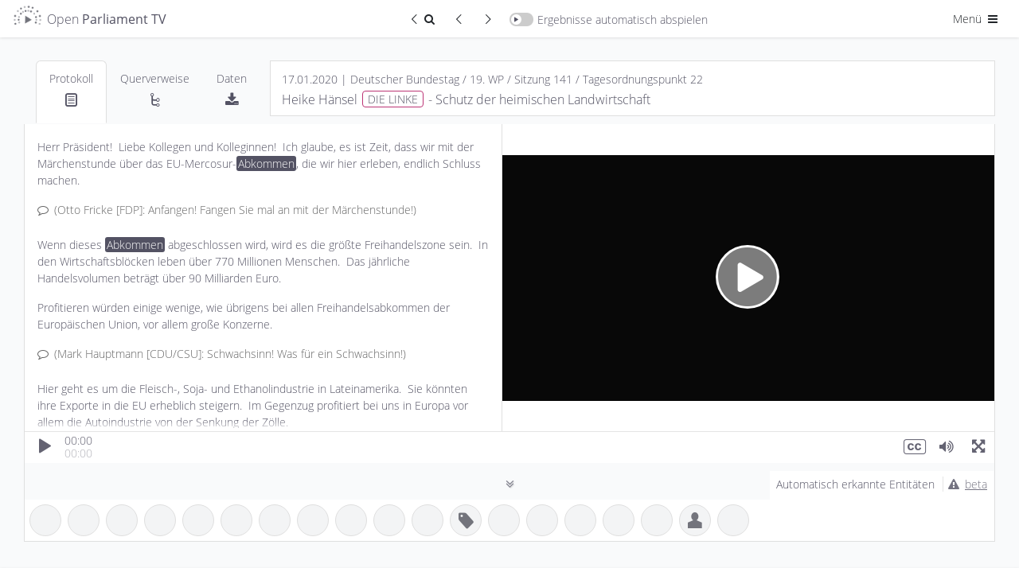

--- FILE ---
content_type: text/html; charset=UTF-8
request_url: https://de.openparliament.tv/media/DE-0190141078?q=Pariser+Abkommen&t=181.680
body_size: 22295
content:
 <!DOCTYPE html>
<html lang="de" dir="ltr" >
<head>
	<meta http-equiv="Content-Type" content="text/html; charset=utf-8" />
<meta charset="utf-8">
<meta http-equiv="cache-control" content="no-cache">
<meta http-equiv="Expires" content="-1">
<meta name="viewport" content="width=device-width, initial-scale=1, maximum-scale=1">

<title>Heike Hänsel, DIE LINKE | 17.01.2020 | Schutz der heimischen Landwirtschaft | Open Parliament TV</title>
<meta name="description" content="Redebeitrag zum Thema Schutz der heimischen Landwirtschaft von Heike Hänsel (Deutscher Bundestag, 17.01.2020)">
<meta property="og:title" content="Heike Hänsel, DIE LINKE | 17.01.2020 | Schutz der heimischen Landwirtschaft | Open Parliament TV" />
<meta property="og:url" content="https://de.openparliament.tv/media/DE-0190141078" />
<meta property="og:type" content="video" />
<meta property="og:image" content="https://de.openparliament.tv/content/client/images/thumbnail.png" />
<meta property="og:description" content="Redebeitrag zum Thema Schutz der heimischen Landwirtschaft von Heike Hänsel (Deutscher Bundestag, 17.01.2020)" />

<meta name="twitter:card" content="summary_large_image">
<meta name="twitter:site" content="@OpenParlTV">
<meta name="twitter:title" content="Heike Hänsel, DIE LINKE | 17.01.2020 | Schutz der heimischen Landwirtschaft | Open Parliament TV">
<meta name="twitter:description" content="Redebeitrag zum Thema Schutz der heimischen Landwirtschaft von Heike Hänsel (Deutscher Bundestag, 17.01.2020)">
<meta name="twitter:image" content="https://de.openparliament.tv/content/client/images/thumbnail.png">

<link rel="canonical" href="https://de.openparliament.tv/media/DE-0190141078">
<link rel='alternate' hreflang='de' href='https://de.openparliament.tv/media/DE-0190141078?q=Pariser+Abkommen&amp;t=181.680&amp;lang=de' />
<link rel='alternate' hreflang='en' href='https://de.openparliament.tv/media/DE-0190141078?q=Pariser+Abkommen&amp;t=181.680&amp;lang=en' />
<link rel='alternate' hreflang='fr' href='https://de.openparliament.tv/media/DE-0190141078?q=Pariser+Abkommen&amp;t=181.680&amp;lang=fr' />
<link rel='alternate' hreflang='tr' href='https://de.openparliament.tv/media/DE-0190141078?q=Pariser+Abkommen&amp;t=181.680&amp;lang=tr' />

<!-- Start Icons -->
<link rel="apple-touch-icon" sizes="180x180" href="https://de.openparliament.tv/content/client/images/apple-touch-icon.png">
<link rel="icon" type="image/png" sizes="32x32" href="https://de.openparliament.tv/content/client/images/favicon-32x32.png">
<link rel="icon" type="image/png" sizes="16x16" href="https://de.openparliament.tv/content/client/images/favicon-16x16.png">
<!--<link rel="manifest" href="https://de.openparliament.tv/content/client/images/site.webmanifest">-->
<link rel="mask-icon" href="https://de.openparliament.tv/content/client/images/safari-pinned-tab.svg" color="#5bbad5">
<link rel="shortcut icon" href="https://de.openparliament.tv/content/client/images/favicon.ico">
<meta name="msapplication-TileColor" content="#00aba9">
<meta name="msapplication-config" content="https://de.openparliament.tv/content/client/images/browserconfig.xml">
<meta name="theme-color" content="#ffffff">
<!-- End Icons -->


	<link rel="stylesheet" type="text/css" href="https://de.openparliament.tv/content/client/FrameTrail.min.css?v=1.7.13">
	<link type="text/css" rel="stylesheet" href="https://de.openparliament.tv/content/client/css/bootstrap.min.css?v=1.7.13" media="all" />
	<link type="text/css" rel="stylesheet" href="https://de.openparliament.tv/content/client/css/style.css?v=1.7.13" media="all" />
	<link type="text/css" rel="stylesheet" href="https://de.openparliament.tv/content/pages/media/client/player.css?v=1.7.13" media="all" />
  <link type="text/css" rel="stylesheet" href="https://de.openparliament.tv/content/pages/media/client/shareQuote.css?v=1.7.13" media="all" />

	<link type="text/css" rel="stylesheet" href="https://de.openparliament.tv/content/client/css/bootstrap-table.min.css?v=1.7.13" />

<script type="text/javascript">
  // Set vh var based on actual height (mobile browsers)
  let vh = window.innerHeight * 0.01;
  document.documentElement.style.setProperty('--vh', `${vh}px`);
</script>
<script type="text/javascript" src="https://de.openparliament.tv/content/client/js/jquery-3.4.1.min.js?v=1.7.13"></script>
<script type="text/javascript" src="https://de.openparliament.tv/content/client/js/jquery-ui.min.js?v=1.7.13"></script>
<script type="text/javascript" src="https://de.openparliament.tv/content/client/js/jquery.ui.touch-punch.min.js?v=1.7.13"></script>
<script type="text/javascript" src="https://de.openparliament.tv/content/client/js/jquery.form.min.js?v=1.7.13"></script>
<script type="text/javascript" src="https://de.openparliament.tv/content/client/js/d3.min.js?v=1.7.13"></script>
<script type="text/javascript" src="https://de.openparliament.tv/content/client/js/bootstrap.bundle.min.js?v=1.7.13"></script>

  <script type="text/javascript" src="https://de.openparliament.tv/content/client/js/bootstrap-table.min.js?v=1.7.13"></script>
  <script type="text/javascript" src="https://de.openparliament.tv/content/client/js/bootstrap-table-de-DE.js?v=1.7.13"></script>
  <script type="text/javascript" src="https://de.openparliament.tv/content/client/js/bootstrap-table-export.min.js?v=1.7.13"></script>
  <script type="text/javascript" src="https://de.openparliament.tv/content/client/js/tableExport.js?v=1.7.13"></script>
  <!--<script type="text/javascript" src="https://de.openparliament.tv/content/client/js/bootstrap-table-multi-toggle.min.js?v=1.7.13"></script>-->
  <script type="text/javascript" src="https://de.openparliament.tv/content/client/js/shim.min.js?v=1.7.13"></script>
  <script type="text/javascript" src="https://de.openparliament.tv/content/client/js/xlsx.full.min.js?v=1.7.13"></script>


<!-- Matomo -->
<script>
  var _paq = window._paq = window._paq || [];
  /* tracker methods like "setCustomDimension" should be called before "trackPageView" */
  _paq.push(['trackPageView']);
  _paq.push(['enableLinkTracking']);
  (function() {
    var u="//stats.openparliament.tv/";
    _paq.push(['setTrackerUrl', u+'matomo.php']);
    _paq.push(['setSiteId', '1']);
    var d=document, g=d.createElement('script'), s=d.getElementsByTagName('script')[0];
    g.async=true; g.src=u+'matomo.js'; s.parentNode.insertBefore(g,s);
  })();
</script>
<!-- End Matomo Code -->    <script type="text/javascript">
        const config = {"dir":{"root":"https:\/\/de.openparliament.tv"},"display":{"ner":true,"speechesPerPage":40},"isMobile":false}
        const localizedLabels = {
	"about": "Über das Projekt",
	"actions": "Aktionen",
	"active": "Aktiv",
	"additionalInformation": "Zusatzinformationen",
	"administration": "Administration",
	"agendaItem": "Tagesordnungspunkt",
	"agendaItems": "Tagesordnungspunkte",
	"all": "Alle",
	"announcements": "Mitteilungen",
	"automaticallyDetected": "Automatisch erkannte Entitäten",
	"automaticallyDetectedInSpeeches": "Automatisch erkannt",
	"autoplayAll": "Alle automatisch abspielen",
	"autoplayResults": "Ergebnisse automatisch abspielen",
	"backToResults": "Zurück zum Suchergebnis",
	"basedOn": "basierend auf",
	"blocked": "Blockiert",
	"brand": "Open Parliament TV",
	"by": "von",
	"campaigns": "Kampagnen",
	"cancel": "Abbrechen",
	"changeDate": "Änderungsdatum",
	"changePassword": "Passwort ändern",
	"chooseLanguage": "Sprache auswählen",
	"citeAs": "Quellenangabe",
	"claim": "Open Parliament TV ist eine Suchmaschine und interaktive Videoplattform, die politische Debatten transparenter, offener und besser verständlich macht.",
	"claimShort": "Suchmaschine und interaktive Videoplattform<br> für Parlamentsdebatten",
	"cleanup": "Aufräumen",
	"close": "Schließen",
	"conflict": "Konflikt",
	"conflicts": "Konflikte",
	"contactRequests": "Kontakt & Anfragen",
	"contents": "Inhalte",
	"contextinterimPresident": "Alterspräsident:in",
	"contextinterjection": "Zwischenfrage",
	"contextmainSpeaker": "Hauptredner:in",
	"contextmainSpeakerFaction": "Fraktion/Gruppe",
	"contextnER": "NER",
	"contextpresident": "Präsident:in",
	"contextproceedingsReference": "Protokoll",
	"contextspeaker": "Zwischenfrage",
	"contextspeakerFaction": "Fraktion/Gruppe",
	"contextvicePresident": "Vizepräsident:in",
	"contextvicePresidentFaction": "Fraktion/Gruppe",
	"dashboard": "Dashboard",
	"data": "Daten",
	"dataImport": "Datenimport",
	"dataPolicy": "Datenschutz",
	"dataPolicyHintPart1": "Open Parliament TV nutzt statt den üblichen externen Dienstleistern die datenschutzfreundlichere Technologie von",
	"dataPolicyHintPart2": ", um statistische Auswertungen der Seitennutzung zu erhalten.",
	"dataPolicyHintPart3": "Wenn Sie dies nicht wollen, ",
	"dataPolicyHintPart4": "klicken Sie bitte hier und entfernen Sie den Haken",
	"dataPolicyHintPart5": "Näheres in ",
	"dataPolicyHintPart6": "unserer Datenschutzerklärung",
	"dataTable": "Daten-Tabelle",
	"dataTableKey": "Schlüssel",
	"dataTableValue": "Wert",
	"date": "Datum",
	"dateEnd": "Ende",
	"dateStart": "Beginn",
	"deleteIndex": "Alle Indizes löschen",
	"document": "Dokument",
	"documentation": "Dokumentation",
	"documents": "Dokumente",
	"duration": "Dauer",
	"edit": "Bearbeiten",
	"electoralPeriod": "Wahlperiode",
	"electoralPeriodShort": "WP",
	"electoralPeriods": "Wahlperioden",
	"enterName": "Namen eingeben",
	"enterSearchTerm": "Suchbegriff eingeben",
	"entities": "Entitäten",
	"entity": "Entität",
	"exactMatch": "exakte Übereinstimmung",
	"example": "Beispiel",
	"examples": "Beispiele",
	"faction": "Fraktion/Gruppe",
	"faq": "Häufige Fragen",
	"featureBullet1": "<b>synchronisiert</b> mit den Plenarprotokollen",
	"featureBullet2": "Wort für Wort <b>durchsuchbar</b>",
	"file": "Datei",
	"files": "Dateien",
	"filtersHide": "Filter ausblenden",
	"filtersShow": "Filter anzeigen",
	"found": "Gefunden",
	"fromTime": "von",
	"fundedBy": "Gefördert von",
	"hello": "Hallo",
	"hitsInSpeeches": "{hits} Treffer in {speeches} Redebeiträgen gefunden",
	"imageMaterial": "Bildmaterial",
	"import": "Import",
	"imprint": "Impressum",
	"inDEM": "im",
	"inDER": "in der",
	"interjection": "Zwischenfrage",
	"interjections": "Zwischenfragen",
	"inTheGermanBundestag": "im Deutschen Bundestag",
	"item": "Eintrag",
	"items": "Einträge",
	"label": "Label",
	"lastChanged": "Letzte Änderung",
	"lastFile": "Letzte Datei",
	"lastRun": "Zuletzt ausgeführt",
	"lastUpdated": "Zuletzt aktualisiert",
	"lastLogin": "Letzter Login",
	"license": "Lizenz",
	"login": "Anmelden",
	"logout": "Abmelden",
	"mailAddress": "E-Mail Adresse",
	"makePublic": "Öffentlich sichtbar machen",
	"makeMediaPublicConfirm": "Willst du diesen Redebeitrag wirklich öffentlich sichtbar machen? Dadurch wird er für alle Nutzer:innen in der Plattform angezeigt und ist in der Suche auffindbar.",
	"manage": "Verwalten",
	"manageConflicts": "Konflikte lösen",
	"manageData": "Daten verwalten",
	"manageEntities": "Entitäten verwalten",
	"manageEntitiesNew": "Entität hinzufügen",
	"manageEntitySuggestions": "Vorgeschlagene Entitäten",
	"manageImport": "Import verwalten",
	"manageMedia": "Redebeiträge verwalten",
	"manageMediaNew": "Medien hinzufügen",
	"manageNotifications": "Benachrichtigungen verwalten",
	"manageSearchIndex": "Suchindex verwalten",
	"manageStructure": "Struktur verwalten",
	"manageUsers": "Nutzer:innen verwalten",
	"manageUsersNewAccount": "Neuen Account anlegen",
	"mediaPartners": "Medienpartner",
	"menu": "Menü",
	"messageAccountActivationSuccess": "Dein Account wurde erfolgreich aktiviert",
	"messageAccountWithMailAlreadyExists": "Ein Account mit dieser E-Mail Addresse existiert bereits",
	"messageAnnouncementCurrentState": "Mitteilung zum aktuellen Stand",
	"messageAuthAccountBlockedDetail": "Dein Account wurde blockiert. Ein Administrator muss diesen Account freischalten bevor du dich anmelden kannst.",
	"messageAuthAccountBlockedTitle": "Account blockiert",
	"messageAuthAccountNotActiveDetail": "Dein Account ist noch nicht aktiv. Bitte überprüfe dein Postfach und validiere deine E-Mail Adresse.",
	"messageAuthAccountNotActiveTitle": "Account nicht aktiv",
	"messageAuthAccountNotFoundDetail": "Ein Account mit diesen Daten konnte nicht gefunden werden.",
	"messageAuthAccountNotFoundTitle": "Account nicht gefunden",
	"messageAuthLoginRequiredDetail": "<b>Dies ist ein Prototyp</b>. Er enthält fehlerhafte Daten, Beispieltexte und Bedienelemente die noch nicht funktionieren. <br><br>Melde dich bitte an um den Prototypen auszuprobieren:",
	"messageAuthLoginRequiredTitle": "Anmeldung erfolderlich",
	"messageAuthNotPermittedDetail": "Du hast keine Berechtigung diese Seite aufzurufen oder diese Aktion durchzuführen.",
	"messageAuthNotPermittedTitle": "Nicht erlaubt",
	"messageAutomaticallyDetected": "Diese <b>Personen, Organisationen, Gesetze und Begriffe</b> wurden durch ein sog. <b>Named Entity Recognition</b> Verfahren im Volltext der Plenarprotokolle erkannt. <br><br>Hierbei handelt es sich um ein vollständig automatisiertes Verfahren, welches sich noch in der Testphase befindet. <br><br><b>Die erkannten Entitäten wurden nicht manuell überprüft und können Fehler enthalten.</b>",
	"messageCleanupSuccess": "Erfolgreich {count} Elemente bereinigt",
	"messageEditError": "Änderungen konnten nicht gespeichert werden",
	"messageEditSuccess": "Änderungen wurden gespeichert",
	"messageErrorAccountExistsTitle": "Account existiert bereits",
	"messageErrorDatabaseGeneric": "Ein Datenbankfehler ist aufgetreten",
	"messageErrorDatabaseParliament": "Verbindung zur Parlaments-Datenbank fehlgeschlagen",
	"messageErrorDatabasePlatform": "Verbindung zur Plattform-Datenbank fehlgeschlagen",
	"messageErrorDatabaseRequest": "Datenbankanfrage fehlgeschlagen",
	"messageErrorDataTransformationDetail": "Dokumentdaten konnten nicht transformiert werden.",
	"messageErrorDataTransformationTitle": "Datentransformationsfehler",
	"messageErrorDuplicateNumber": "Dieser Eintrag existiert bereits",
	"messageErrorDuplicateOrder": "Ein doppelter Ordnungswert existiert",
	"messageErrorEntityStatsQueryFailed": "Entitätsstatistiken konnten nicht abgerufen werden.",
	"messageErrorEntityStatsTitle": "Entitätsstatistik Fehler",
	"messageErrorFieldRequired": "Dieses Feld ist erforderlich",
	"messageErrorFieldRequiredDetail": "Das Feld '{field}' ist erforderlich.",
	"messageErrorFieldRequiredTitle": "Feld erforderlich",
	"messageErrorGeneric": "Ein Fehler ist aufgetreten. Bitte versuche es erneut.",
	"messageErrorIDParseError": "ID konnte nicht geparst werden",
	"messageErrorInvalidConfirmationCodeTitle": "Ungültiger Bestätigungscode",
	"messageErrorInvalidDateFormat": "Das Datumsformat ist ungültig",
	"messageErrorInvalidDateRange": "Startdatum muss vor Enddatum liegen",
	"messageErrorInvalidElectoralPeriod": "Ungültige Wahlperiode",
	"messageErrorInvalidFormatDetail": "Das Feld '{field}' hat ein ungültiges Format. Erwartet: {expected}.",
	"messageErrorInvalidFormatTitle": "Ungültiges Format",
	"messageErrorInvalidID": "Ungültige ID",
	"messageErrorInvalidLengthDetailMax": "Das Feld '{field}' darf maximal {maxLength} Zeichen lang sein.",
	"messageErrorInvalidLengthDetailMin": "Das Feld '{field}' muss mindestens {minLength} Zeichen lang sein.",
	"messageErrorInvalidLengthDetailMinMax": "Das Feld '{field}' muss zwischen {minLength} und {maxLength} Zeichen lang sein.",
	"messageErrorInvalidLengthTitle": "Ungültige Länge",
	"messageErrorInvalidNumber": "Nummer muss ein positiver Wert sein",
	"messageErrorInvalidOrder": "Ungültiger Ordnungswert",
	"messageErrorInvalidParameter": "Ungültiger Parameterwert",
	"messageErrorInvalidResetCodeTitle": "Ungültiger Reset-Code",
	"messageErrorInvalidRoleDetail": "Rolle muss 'user' oder 'admin' sein.",
	"messageErrorInvalidRoleTitle": "Ungültige Rolle",
	"messageErrorInvalidSession": "Ungültige Sitzung",
	"messageErrorInvalidStatsFormatSpeaker": "Ungültiges Format der Rednerstatistik.",
	"messageErrorInvalidURLDetail": "Die URL für das Feld '{field}' ist ungültig.",
	"messageErrorInvalidURLTitle": "Ungültige URL",
	"messageErrorInvalidValueTitle": "Ungültiger Wert",
	"messageErrorItemExists": "Element existiert bereits",
	"messageErrorItemNotFound": "{item} mit der angegebenen ID wurde nicht gefunden",
	"messageErrorItemNotPublic": "Dieses Element ist nicht öffentlich zugänglich",
	"messageErrorLoginNotAllowedDetail": "Die Login-Funktion ist derzeit deaktiviert.",
	"messageErrorLoginNotAllowedTitle": "Login nicht erlaubt",
	"messageErrorMediaAddFailed": "Medien konnten nicht zur Datenbank hinzugefügt werden.",
	"messageErrorMissingOrInvalidIDDetail": "Der ID-Parameter fehlt oder hat ein ungültiges Format.",
	"messageErrorMissingParameter": "Erforderlicher Parameter fehlt",
	"messageErrorMissingParametersDetail": "Fehlende erforderliche Parameter: {parameters}.",
	"messageErrorNetworkStatsQueryFailed": "Netzwerkanalyse konnte nicht abgerufen werden.",
	"messageErrorNetworkStatsTitle": "Netzwerkanalyse Fehler",
	"messageErrorNoDatabaseConnectionDetail": "Verbindung zur Datenbank konnte nicht hergestellt werden",
	"messageErrorNoDatabaseConnectionTitle": "Datenbank Verbindungsfehler",
	"messageErrorNoParameters": "Keine gültigen Parameter wurden bereitgestellt",
	"messageErrorNoValidFieldsToUpdateDetail": "Keine gültigen Felder für die Aktualisierung bereitgestellt.",
	"messageErrorNotEnoughSearchParametersDetail": "Nicht genügend Suchparameter für die Suche bereitgestellt.",
	"messageErrorNotFound": "Nicht gefunden",
	"messageErrorNotFoundQuote": "\"Manchmal ist das Erwartete ganz unerwartet gar nicht da.\"",
	"messageErrorOpenSearchClientInitFailed": "OpenSearch-Client konnte nicht initialisiert werden.",
	"messageErrorOpenSearchQueryFailed": "Statistiken von OpenSearch konnten nicht abgerufen werden.",
	"messageErrorOrganisationAddFailedDetail": "Organisation konnte nicht zur Datenbank hinzugefügt werden.",
	"messageErrorOrganisationUpdateFailedDetail": "Organisation konnte nicht aktualisiert werden.",
	"messageErrorPageNumberMustBePositiveDetail": "Die Seitenzahl muss eine positive Ganzzahl sein.",
	"messageErrorParameterMissingDetail": "Ein oder mehrere erforderliche Parameter fehlen",
	"messageErrorParameterMissingTitle": "Parameter fehlen",
	"messageErrorPersonUpdateFailedDetail": "Fehler beim Aktualisieren der Personendaten.",
	"messageErrorRegistrationNotAllowedDetail": "Die Benutzerregistrierung ist derzeit deaktiviert.",
	"messageErrorRegistrationNotAllowedTitle": "Registrierung nicht erlaubt",
	"messageErrorSearchGenericTitle": "Suchfehler",
	"messageErrorSearchLabelTooShortDetail": "Die Suche nach Label benötigt mindestens {minLength} Zeichen.",
	"messageErrorSearchLabelTooShortTitle": "Label-Suche zu kurz",
	"messageErrorSearchRequestDetail": "Die Suchanfrage ist fehlgeschlagen.",
	"messageErrorSearchTypeTooShortDetail": "Die Suche nach Typ benötigt mindestens {minLength} Zeichen.",
	"messageErrorSearchTypeTooShortTitle": "Typ-Suche zu kurz",
	"messageErrorStatisticsTitle": "Statistik Fehler",
	"messageErrorTermCompareStatsQueryFailed": "Begriffsvergleichsstatistiken konnten nicht abgerufen werden.",
	"messageErrorTermCompareStatsTitle": "Begriffsvergleich Fehler",
	"messageErrorTermInsertFailedDetail": "Begriff konnte nicht in die Datenbank eingefügt werden.",
	"messageErrorTermStatsQueryFailed": "Begriffsstatistiken konnten nicht abgerufen werden.",
	"messageErrorTermStatsTitle": "Begriffsstatistik Fehler",
	"messageErrorTermUpdateFailedDetail": "Begriff konnte nicht in der Datenbank aktualisiert werden.",
	"messageErrorUpdateNoRowsAffected": "Fehler beim Aktualisieren der Dokumentdaten: Keine Zeilen wurden geändert.",
	"messageLoginErrorGeneric": "Ein Fehler ist aufgetreten. Bitte versuche erneut, dich anzumelden.",
	"messageLoginErrorPasswordNotCorrect": "Passwort ist nicht korrekt",
	"messageLoginSuccessGeneric": "Anmeldung erfolgreich. Du wirst weitergeleitet...",
	"messageLogoutSuccess": "Du wurdest erfolgreich abgemeldet.",
	"messageMailGreetings": "Grüße",
	"messageNoProceedings": "Zu diesem Redebeitrag liegt noch kein Text vor. Dies kann daran liegen, dass das Plenarprotokoll noch nicht veröffentlicht wurde oder die Videoaufzeichnung keinem eindeutigen Textabschnitt im Protokoll zugewiesen werden konnte.",
	"messageNoSessionsAffected": "Keine existierenden Sitzungen betroffen.",
	"messageOpenData": "Alle Daten auf Open Parliament TV können über unsere <b>Open Data API</b> abgefragt werden",
	"messagePasswordNoLowercase": "Passwort muss mindestens <b>einen Kleinbuchstaben</b> enthalten",
	"messagePasswordNoMatch": "Passwörter stimmen nicht überein",
	"messagePasswordNoNumber": "Passwort muss mindestens <b>eine Zahl</b> enthalten",
	"messagePasswordNoSpecial": "Passwort muss mindestens <b>ein Sonderzeichen</b> enthalten",
	"messagePasswordNoUppercase": "Passwort muss mindestens <b>einen Großbuchstaben</b> enthalten",
	"messagePasswordNotIdentical": "Die zwei Passwörter stimmen nicht überein",
	"messagePasswordResetCodeIncorrect": "Der Code um dein Passwort zurückzusetzen ist nicht korrekt.",
	"messagePasswordResetMailEnd": "Falls du dein Passwort nicht ändern möchtest, kannst du diese E-Mail einfach ignorieren.",
	"messagePasswordResetMailSent": "Wir haben dir einen Link geschickt, mit dem du dein Passwort zurücksetzen kannst. Falls du die E-Mail nicht bekommen hast, überprüfe bitte auch deinen Spam-Ordner.",
	"messagePasswordResetMailStart": "Du möchtest dein Passwort ändern? Klicke auf folgenden Link um ein neues Passwort zu setzen:",
	"messagePasswordResetSuccess": "Dein Passwort wurde erfolgreich geändert",
	"messagePasswordTooShort": "Passwort muss mindestens <b>8 Zeichen</b> lang sein",
	"messagePasswordTooWeak": "Passwort ist zu schwach. Passwörter müssen mindestens <ul><li>1 Großbuchstaben</li><li>1 Kleinbuchstaben</li><li>1 Zahl</li><li>1 Sonderzeichen</li></ul>enthalten und müssen mindestens 8 Zeichen lang sein.",
	"messageRegisterClickLinkToValidate": "Bitte bestätige deine E-Mail-Adresse indem du folgenden Link anklickst:",
	"messageRegisterSuccess": "Registrierung erfolgreich. Bitte überprüfe dein Postfach und validiere deine E-Mail Adresse.",
	"messageRegisterThankYou": "Vielen Dank für deine Registrierung auf",
	"messageRegisterWrongConfirmationCode": "Bestätigungscode ist nicht korrekt",
	"messageSelectPartyFactionPerson": "Bitte wähle eine Partei und eine Fraktion/Gruppe für diese Person aus",
	"messageShareQuotePart1": "Ist dieses Zitat wirklich von",
	"messageShareQuotePart2": "Wir ordnen Zitate den Hauptredner:innen zu. Bitte stelle sicher dass dieses Zitat <b>keine Zwischenfrage oder Kommentar von einer anderen Person ist</b>",
	"moreAt": "Mehr auf",
	"moreInfo": "mehr Infos",
	"moreParliamentsSoon": "bald auch für andere Parlamente",
	"name": "Name",
	"newNeutral": "Neues",
	"nextPage": "Nächste Seite",
	"nextResult": "Nächstes Ergebnis",
	"nextSpeech": "Nächster Redebeitrag",
	"noPeopleFound": "Keine Personen gefunden",
	"noRelevant": "Keine passenden",
	"noSuggestionsFound": "Keine Vorschläge gefunden",
	"notifications": "Benachrichtigungen",
	"onTheSubject": "zum Thema",
	"optimizeIndices": "Alle Indizes optimieren",
	"order": "Reihenfolge",
	"organisation": "Organisation",
	"organisations": "Organisationen",
	"parliament": "Parlament",
	"parliaments": "Parlamente",
	"party": "Partei",
	"password": "Passwort",
	"passwordConfirm": "Passwort (bestätigen)",
	"passwordForgotQuestion": "Passwort vergessen?",
	"pasteWikidataID": "Wikidata ID einfügen",
	"personPlural": "Personen",
	"personSingular": "Person",
	"personalSettings": "Meine Einstellungen",
	"platformSettings": "Plattform-Einstellungen",
	"press": "Presse",
	"pressKit": "Pressekit",
	"pressReleases": "Pressemitteilungen",
	"preview": "Vorschau",
	"previousPage": "Vorherige Seite",
	"previousResult": "Vorheriges Ergebnis",
	"previousSpeech": "Vorheriger Redebeitrag",
	"proceedings": "Protokoll",
	"projectLead": "Projektleiter",
	"refreshData": "Daten aktualisieren",
	"refreshFullIndex": "Index löschen und neu von Datenbank erstellen",
	"registerConfirmMailAddress": "E-Mail Adresse bestätigen",
	"registerDate": "Registrierungsdatum",
	"registerNewAccount": "Registrieren",
	"reimportAffectedSessions": "Betroffene Sitzungen neu importieren",
	"relatedMedia": "Redebeiträge",
	"relationships": "Querverweise",
	"releaseNotes": "Versionshinweise",
	"relevance": "Relevanz",
	"requestInvite": "Einladung anfordern",
	"resetPassword": "Passwort zurücksetzen",
	"retrievedFrom": "Abgerufen von",
	"role": "Rolle",
	"roleAdmin": "Administrator",
	"roleUser": "Nutzer",
	"running": "Wird ausgeführt",
	"save": "Speichern",
	"search": "Suchen",
	"searchIndex": "Suchindex",
	"searchResult": "Suchergebnis",
	"selectFaction": "Fraktion/Gruppe auswählen",
	"selectParty": "Partei auswählen",
	"selectTheme": "Design auswählen",
	"selectType": "Typ auswählen",
	"session": "Sitzung",
	"sessions": "Sitzungen",
	"settings": "Einstellungen",
	"share": "Teilen",
	"shareQuote": "Zitat teilen",
	"shareQuoteMessageTheme": "Dieses Bild wird verwendet wenn du die URL auf sozialen Netzwerken teilst.",
	"shareQuoteMessageURL": "URL kopieren um direkt auf dein Zitat zu verweisen",
	"shareQuotes": "Zitate teilen",
	"showAll": "Alle",
	"showResult": "Ergebnis anzeigen",
	"since": "seit",
	"sortBy": "Sortieren nach",
	"sortByAsc": "Älteste zuerst",
	"sortByDesc": "Neueste zuerst",
	"sortByDurationAsc": "Kürzeste zuerst",
	"sortByDurationDesc": "Längste zuerst",
	"source": "Quelle",
	"speech": "Redebeitrag",
	"speeches": "Redebeiträge",
	"speechesFound": "Redebeiträge gefunden",
	"startProcess": "Prozess starten",
	"startProcessConfirm": "Dieser Prozess dauert lange und benötigt viele Ressourcen. Bist du sicher, dass du ihn starten möchtest?",
	"suggestions": "Vorschläge",
	"supportedBy": "Unterstützt von",
	"term": "Begriff",
	"terms": "Begriffe",
	"timePeriod": "Zeitraum",
	"timeAgo": "vor",
	"timeDay": "Tag",
	"timeDays": "Tage",
	"timeHour": "Stunde",
	"timeHours": "Stunden",
	"timeMinute": "Minute",
	"timeMinutes": "Minuten",
	"timeSecond": "Sekunde",
	"timeSeconds": "Sekunden",
	"title": "Titel",
	"today": "heute",
	"topic": "Thema",
	"triggerManualUpdate": "Update manuell ausführen",
	"type": "Typ",
	"until": "bis",
	"user": "Nutzer:in",
	"users": "Nutzer:innen",
	"versionCurrent": "Aktuelle Version",
	"versionNext": "Nächste Version",
	"versionPrevious": "Vorherige Versionen",
	"view": "Ansehen",
	"viewDetails": "Details ansehen",
	"wildcardSearchBegin": "Begriff beginnt mit",
	"wildcardSearchEnd": "Begriff endet mit"
};
    </script>
</head>
<body class='lightmode '>
	<div class="mainLoadingIndicator">
		<div class="workingSpinner" style="position: fixed; top: 50%;"></div>
	</div>
	<header>
	<!--<div class="text-center alert m-0 px-1 py-0 alert-info" style="font-size: 14px;">* <span class="icon-attention mr-1"></span><a href="https://de.openparliament.tv/announcements" style="color: inherit; text-decoration: underline;">Mitteilung zum aktuellen Stand</a></div>-->
	<nav class="navbar justify-content-between navbar-light">
		<div class="container-fluid px-0">
			<div class="">
				<a href="https://de.openparliament.tv/" class="breadcrumb-page navbar-text large brand">
									<img src="https://de.openparliament.tv/content/client/images/optv-logo_klein.png"><span class="d-none d-lg-inline">Open <b>Parliament TV</b></span>
				</a>
							</div>
			
							<div class="navbarCenterOptions">
					<a href='https://de.openparliament.tv/search?q=Pariser+Abkommen' class="btn btn-sm border-end-0 rounded-0 rounded-start"><span class="icon-left-open-big"></span><span class="icon-search"></span><span class="visually-hidden">Zurück zum Suchergebnis</span></a>
					<div id="prevResultSnippetButton" class="btn btn-sm border-end-0 rounded-0" disabled="true"><span class="icon-left-open-big"></span><span class="visually-hidden">Vorheriger Redebeitrag</span></div>
					<div id="nextResultSnippetButton" class="btn btn-sm rounded-0 rounded-end" disabled="true"><span class="icon-right-open-big"></span><span class="visually-hidden">Nächster Redebeitrag</span></div>
					<div id="toggleAutoplayResults" class="navbar-text switch-container ">
						<span class="switch">
							<span class="slider round"></span>
						</span><span class="d-none d-md-inline">Ergebnisse automatisch abspielen</span>
					</div>
				</div>
						<div class="navbarRightOptions">
				<div class="dropdown d-inline">
					<button class="btn btn-sm dropdown-toggle" data-bs-toggle="dropdown" aria-haspopup="true" aria-expanded="false">Menü <span class="icon-menu"></span></button>
					<div class="dropdown-menu dropdown-menu-end" style="width: 200px;">
						<div id="toggleDarkmode" style="padding-left: 1.5rem;" class="navbar-text switch-container ">
							<span class="switch">
								<span class="slider round"></span>
							</span><span class="d-inline">Dark Mode</span>
						</div>
						<div class="dropdown-divider"></div>
						<div class="py-2 px-4">Sprache auswählen:</div>
						<div class="btn-group-vertical d-block px-4 mb-3" role="group">
							
							<a class='btn btn-sm langswitch active' href='/media/DE-0190141078?q=Pariser+Abkommen&t=181.680&lang=de' target='_self' data-lang='de'>Deutsch</a><a class='btn btn-sm langswitch' href='/media/DE-0190141078?q=Pariser+Abkommen&t=181.680&lang=en' target='_self' data-lang='en'>English</a><a class='btn btn-sm langswitch' href='/media/DE-0190141078?q=Pariser+Abkommen&t=181.680&lang=fr' target='_self' data-lang='fr'>Français</a><a class='btn btn-sm langswitch' href='/media/DE-0190141078?q=Pariser+Abkommen&t=181.680&lang=tr' target='_self' data-lang='tr'>Türkçe</a>						</div>
						<div class="dropdown-divider"></div>
						<a class="dropdown-item  d-none" href="https://de.openparliament.tv/manage">Dashboard</a>
						<!--
						<a class="dropdown-item " href="https://de.openparliament.tv/login">Anmelden <span class="icon-login"></span></a>
						<a class="dropdown-item " href="https://de.openparliament.tv/register">Registrieren</a>
						-->
						<a class="dropdown-item  d-none" href="https://de.openparliament.tv/logout">Abmelden <span class="icon-logout"></span></a>
						<!--<div class="dropdown-divider"></div>-->
						<a class="dropdown-item " href="https://de.openparliament.tv/about">Über das Projekt</a>
						<div class="dropdown-divider"></div>
						<a class="dropdown-item " href="https://de.openparliament.tv/datapolicy">Datenschutz</a>
						<a class="dropdown-item " href="https://de.openparliament.tv/imprint">Impressum</a>
					</div>
				</div>
			</div>
		</div>
	</nav>
</header>    <main id="content">
        <script type="text/javascript">
    currentMediaID = "DE-0190141078";
    currentMediaTimestamp = 1579266158;
    
    // TODO: Replace URL Quick Fix
    var originMediaID = "7414393";
    //var videoSource = 'https://static.p.core.cdn.streamfarm.net/1000153copo/ondemand/145293313/'+ originMediaID +'/'+ originMediaID +'_h264_720_400_2000kb_baseline_de_2192.mp4';
    //var videoSource = 'https://cldf-od.r53.cdn.tv1.eu/1000153copo/ondemand/app144277506/145293313/'+ originMediaID +'/'+ originMediaID +'_h264_720_400_2000kb_baseline_de_2192.mp4';
    if (currentMediaTimestamp < 1508828000) {
        var videoSource = 'https://cldf-od.r53.cdn.tv1.eu/1000153copo/ondemand/app144277506/145293313/'+ originMediaID +'/'+ originMediaID +'_h264_720_400_2000kb_baseline_de_2192.mp4';
    } else {
        var videoSource = 'https://cldf-od.r53.cdn.tv1.eu/1000153copo/ondemand/app144277506/145293313/'+ originMediaID +'/'+ originMediaID +'_h264_1920_1080_5000kb_baseline_de_5000.mp4';
    }



    playerData = {
    	'title': '',
    	'documents': [],
        'mediaSource': videoSource,
    	'transcriptHTML': "<div class=\u0022tab-content\u0022>\n    <div class=\u0022tab-pane timebasedTab fade show active\u0022 id=\u0022proceedings\u0022 role=\u0022tabpanel\u0022>\n                    <p data-type=\u0022speech\u0022><span class=\u0022timebased\u0022 data-start=\u00221.000\u0022 data-end=\u00229.440\u0022>Herr Präsident! <\/span><span class=\u0022timebased\u0022 data-start=\u00229.440\u0022 data-end=\u002212.240\u0022>Liebe Kollegen und Kolleginnen! <\/span><span class=\u0022timebased\u0022 data-start=\u002212.240\u0022 data-end=\u002220.320\u0022>Ich glaube, es ist Zeit, dass wir mit der Märchenstunde über das EU-Mercosur-<em>Abkommen<\/em>, die wir hier erleben, endlich Schluss machen. <\/span><\/p><p data-type=\u0022comment\u0022><span class=\u0022timebased\u0022 data-start=\u002212.240\u0022 data-end=\u002226.000\u0022>(Otto Fricke [FDP]: Anfangen! Fangen Sie mal an mit der Märchenstunde!) <\/span><\/p><p data-type=\u0022speech\u0022><span class=\u0022timebased\u0022 data-start=\u002220.320\u0022 data-end=\u002226.000\u0022>Wenn dieses <em>Abkommen<\/em> abgeschlossen wird, wird es die größte Freihandelszone sein. <\/span><span class=\u0022timebased\u0022 data-start=\u002226.000\u0022 data-end=\u002230.160\u0022>In den Wirtschaftsblöcken leben über 770 Millionen Menschen. <\/span><span class=\u0022timebased\u0022 data-start=\u002230.160\u0022 data-end=\u002234.200\u0022>Das jährliche Handelsvolumen beträgt über 90 Milliarden Euro. <\/span><\/p><p data-type=\u0022speech\u0022><span class=\u0022timebased\u0022 data-start=\u002234.200\u0022 data-end=\u002242.720\u0022>Profitieren würden einige wenige, wie übrigens bei allen Freihandelsabkommen der Europäischen Union, vor allem große Konzerne. <\/span><\/p><p data-type=\u0022comment\u0022><span class=\u0022timebased\u0022 data-start=\u002234.200\u0022 data-end=\u002248.320\u0022>(Mark Hauptmann [CDU\/CSU]: Schwachsinn! Was für ein Schwachsinn!) <\/span><\/p><p data-type=\u0022speech\u0022><span class=\u0022timebased\u0022 data-start=\u002242.720\u0022 data-end=\u002248.320\u0022>Hier geht es um die Fleisch-, Soja- und Ethanolindustrie in Lateinamerika. <\/span><span class=\u0022timebased\u0022 data-start=\u002248.320\u0022 data-end=\u002252.520\u0022>Sie könnten ihre Exporte in die EU erheblich steigern. <\/span><span class=\u0022timebased\u0022 data-start=\u002252.520\u0022 data-end=\u002259.040\u0022>Im Gegenzug profitiert bei uns in Europa vor allem die Autoindustrie von der Senkung der Zölle. <\/span><\/p><p data-type=\u0022comment\u0022><span class=\u0022timebased\u0022 data-start=\u002252.520\u0022 data-end=\u002267.360\u0022>(Dr. Daniela De Ridder [SPD]: Habe ich es nicht gesagt?) <\/span><\/p><p data-type=\u0022speech\u0022><span class=\u0022timebased\u0022 data-start=\u002259.040\u0022 data-end=\u002267.360\u0022>Verlierer sind wie übrigens bei allen Freihandelsabkommen der Europäischen Union die Rechte von Arbeitnehmerinnen und Arbeitnehmern, <\/span><\/p><p data-type=\u0022comment\u0022><span class=\u0022timebased\u0022 data-start=\u002259.040\u0022 data-end=\u002279.040\u0022>(Dr. Daniela De Ridder [SPD]: Eben nicht! – Marianne Schieder [SPD]: Wer arbeitet denn in der Autoindustrie?) <\/span><\/p><p data-type=\u0022speech\u0022><span class=\u0022timebased\u0022 data-start=\u002267.360\u0022 data-end=\u002279.040\u0022>die Kleinbauern und Kleinbäuerinnen in Lateinamerika und die europäischen Landwirte, der Verbraucherschutz und der Klimaschutz durch die weitere Abholzung des Regenwaldes <\/span><\/p><p data-type=\u0022comment\u0022><span class=\u0022timebased\u0022 data-start=\u002267.360\u0022 data-end=\u002283.560\u0022>(Mark Hauptmann [CDU\/CSU]: Eben nicht!) <\/span><\/p><p data-type=\u0022speech\u0022><span class=\u0022timebased\u0022 data-start=\u002279.040\u0022 data-end=\u002283.560\u0022>und die weitere Zunahme von Handelsströmen, die die CO <\/span><\/p><p data-type=\u0022speech\u0022><span class=\u0022timebased\u0022 data-start=\u002283.560\u0022 data-end=\u002295.200\u0022>Ich finde es wahnsinnig, dass Sie sagen: Wir haben ja nur niedrigere Quoten beim Export von Schweinefleisch in die Europäische Union. <\/span><\/p><p data-type=\u0022comment\u0022><span class=\u0022timebased\u0022 data-start=\u002283.560\u0022 data-end=\u0022102.360\u0022>(Mark Hauptmann [CDU\/CSU]: Rindfleisch, sehr geehrte Kollegin!) <\/span><\/p><p data-type=\u0022speech\u0022><span class=\u0022timebased\u0022 data-start=\u002295.200\u0022 data-end=\u0022102.360\u0022>Die Europäische Union ist jetzt schon Nettoexporteuer von Schweinefleisch und Rindfleisch. <\/span><span class=\u0022timebased\u0022 data-start=\u0022102.360\u0022 data-end=\u0022106.080\u0022>Es ist ein Wahnsinn, noch mehr importieren zu wollen. <\/span><\/p><p data-type=\u0022comment\u0022><span class=\u0022timebased\u0022 data-start=\u0022102.360\u0022 data-end=\u0022109.600\u0022>(Beifall bei der LINKEN) <\/span><\/p><p data-type=\u0022speech\u0022><span class=\u0022timebased\u0022 data-start=\u0022106.080\u0022 data-end=\u0022109.600\u0022>Diesen Kreislauf müssen wir endlich durchbrechen. <\/span><\/p><p data-type=\u0022speech\u0022><span class=\u0022timebased\u0022 data-start=\u0022109.600\u0022 data-end=\u0022116.760\u0022>Nicht ohne Grund wird dieses EU-Mercosur-<em>Abkommen<\/em> das TTIP Lateinamerikas genannt. <\/span><span class=\u0022timebased\u0022 data-start=\u0022116.760\u0022 data-end=\u0022127.800\u0022>Die Bevölkerung hier in Deutschland hat sehr genau erkannt, welche Gefahren TTIP für sie bedeutet hat, was Verbraucherschutz und die Qualität von Lebensmitteln angeht. <\/span><span class=\u0022timebased\u0022 data-start=\u0022127.800\u0022 data-end=\u0022137.920\u0022>Genau aus diesen Gründen hat sich Die Linke von Anfang an gegen dieses Mercosur-<em>Abkommen<\/em> ausgesprochen, sowohl im Europaparlament als auch hier. <\/span><\/p><p data-type=\u0022comment\u0022><span class=\u0022timebased\u0022 data-start=\u0022127.800\u0022 data-end=\u0022143.760\u0022>(Beifall bei der LINKEN) <\/span><\/p><p data-type=\u0022speech\u0022><span class=\u0022timebased\u0022 data-start=\u0022137.920\u0022 data-end=\u0022143.760\u0022>Wir fordern die Bundesregierung nachdrücklich auf, diese Verhandlungen endlich abzubrechen. <\/span><\/p><p data-type=\u0022speech\u0022><span class=\u0022timebased\u0022 data-start=\u0022143.760\u0022 data-end=\u0022147.200\u0022>Hier wird viel von dem Nachhaltigkeitskapitel gesprochen. <\/span><span class=\u0022timebased\u0022 data-start=\u0022147.200\u0022 data-end=\u0022164.520\u0022>Auch da immer dasselbe Spiel: schöne Versprechungen und ein immer größeres Nachhaltigkeitskapitel, jetzt mit Bezug zum <em>Pariser<\/em> Klimaschutzabkommen, mit Lieferketten für die Agrarproduktion, Vorsorgeprinzip usw. – aber ohne konkrete Handhabe. <\/span><span class=\u0022timebased\u0022 data-start=\u0022164.520\u0022 data-end=\u0022168.120\u0022>Das ist wirklich eine Täuschung der Öffentlichkeit, was Sie hier betreiben. <\/span><span class=\u0022timebased\u0022 data-start=\u0022168.120\u0022 data-end=\u0022174.240\u0022>Ohne konkrete Handhabe heißt: Wird gegen das Nachhaltigkeitskapitel verstoßen, gibt es keine Sanktionen. <\/span><span class=\u0022timebased\u0022 data-start=\u0022174.240\u0022 data-end=\u0022181.680\u0022>Es gibt Dialog, Gespräche usw. Was Sie hier machen, ist unverantwortliche Handelspolitik. <\/span><span class=\u0022timebased\u0022 data-start=\u0022181.680\u0022 data-end=\u0022184.440\u0022>Genau deswegen lehnen wir dieses <em>Abkommen<\/em> ab. <\/span><\/p><p data-type=\u0022comment\u0022><span class=\u0022timebased\u0022 data-start=\u0022181.680\u0022 data-end=\u0022200.400\u0022>(Beifall bei der LINKEN) <\/span><\/p><p data-type=\u0022speech\u0022><span class=\u0022timebased\u0022 data-start=\u0022184.440\u0022 data-end=\u0022200.400\u0022>Zum Schluss muss ich sagen, Frau De Ridder: Wenn Sie hier Begriffe wie „Frieden“ und „zivilgesellschaftliches Engagement“ in den Mund nehmen, dann schauen Sie sich einmal den Partner an, mit dem Sie das <em>Abkommen<\/em> abschließen: ein rechtsradikaler Präsident Bolsonaro, der Menschenrechtsaktivisten jagen lässt, <\/span><\/p><p data-type=\u0022comment\u0022><span class=\u0022timebased\u0022 data-start=\u0022184.440\u0022 data-end=\u0022207.400\u0022>(Reinhard Houben [FDP]: Was ist denn in Venezuela?) <\/span><\/p><p data-type=\u0022speech\u0022><span class=\u0022timebased\u0022 data-start=\u0022200.400\u0022 data-end=\u0022207.400\u0022>der gegen soziale Bewegungen vorgeht, der dazu beiträgt, dass der Regenwald noch mehr abgeholzt wird. <\/span><span class=\u0022timebased\u0022 data-start=\u0022207.400\u0022 data-end=\u0022212.960\u0022>Ein Ausverkauf des Amazonas: Dafür sind er und seine Politik verantwortlich. <\/span><span class=\u0022timebased\u0022 data-start=\u0022212.960\u0022 data-end=\u0022217.000\u0022>Allein im letzten Jahr hat die Abholzung um 80 Prozent zugenommen. <\/span><\/p><p data-type=\u0022speech\u0022><span class=\u0022timebased\u0022 data-start=\u0022217.000\u0022 data-end=\u0022218.720\u0022>Frau Kollegin, denken Sie an Ihre Redezeit. <\/span><\/p><p data-type=\u0022speech\u0022><span class=\u0022timebased\u0022 data-start=\u0022218.720\u0022 data-end=\u0022221.120\u0022>Mit diesem Partner wollen Sie allen Ernstes ins Geschäft kommen. <\/span><\/p><p data-type=\u0022comment\u0022><span class=\u0022timebased\u0022 data-start=\u0022218.720\u0022 data-end=\u0022225.160\u0022>(Dr. Daniela De Ridder [SPD]: Es hilft der Zivilbevölkerung, wenn man kein <em>Abkommen<\/em> macht?) <\/span><\/p><p data-type=\u0022speech\u0022><span class=\u0022timebased\u0022 data-start=\u0022221.120\u0022 data-end=\u0022225.160\u0022>Da kann ich nur sagen: Schämen Sie sich, mit so jemandem ein <em>Abkommen<\/em> abzuschließen. <\/span><\/p><p data-type=\u0022comment\u0022><span class=\u0022timebased\u0022 data-start=\u0022221.120\u0022 data-end=\u0022228.360\u0022>(Beifall bei der LINKEN) <\/span><\/p><p data-type=\u0022speech\u0022><span class=\u0022timebased\u0022 data-start=\u0022225.160\u0022 data-end=\u0022228.360\u0022>Mein letzter Satz, Herr Präsident. <\/span><span class=\u0022timebased\u0022 data-start=\u0022228.360\u0022 data-end=\u0022233.040\u0022>– Wir haben diese Form von Freihandelspolitik der Europäischen Union satt. <\/span><span class=\u0022timebased\u0022 data-start=\u0022233.040\u0022 data-end=\u0022234.280\u0022>Genau deswegen <\/span><\/p><p data-type=\u0022comment\u0022><span class=\u0022timebased\u0022 data-start=\u0022233.040\u0022 data-end=\u0022237.200\u0022>(Dr. Daniela De Ridder [SPD]: Das ist jetzt echt die Höhe! – Dietmar Friedhoff [AfD]: Das war schon der nächste Satz!) <\/span><\/p><p data-type=\u0022speech\u0022><span class=\u0022timebased\u0022 data-start=\u0022234.280\u0022 data-end=\u0022237.200\u0022>rufen wir dazu auf, morgen hier in Berlin zu demonstrieren. <\/span><\/p><p data-type=\u0022comment\u0022><span class=\u0022timebased\u0022 data-start=\u0022234.280\u0022 data-end=\u0022241.960\u0022>(Beifall bei der LINKEN) <\/span><\/p><p data-type=\u0022speech\u0022><span class=\u0022timebased\u0022 data-start=\u0022237.200\u0022 data-end=\u0022241.960\u0022>Die nächste Rednerin ist die Kollegin Katharina Dröge, Bündnis 90\/Die Grünen. <\/span><\/p><p data-type=\u0022comment\u0022><span class=\u0022timebased\u0022 data-start=\u0022237.200\u0022 data-end=\u0022241.960\u0022>(Beifall beim BÜNDNIS 90\/DIE GRÜNEN) <\/span><\/p>            <\/div>\n    <div class=\u0022tab-pane fade\u0022 id=\u0022relationships\u0022 role=\u0022tabpanel\u0022>\n        <div class=\u0022relationshipsCategoryHeader\u0022>Personen<\/div>\n        <div class=\u0022relationshipsList row row-cols-1 row-cols-sm-2 row-cols-md-1 row-cols-lg-2\u0022><div class=\u0022entityPreview col\u0022 data-type=\u0022person\u0022>\n    <div class=\u0022entityContainer partyIndicator\u0022 data-faction=\u0022\u0022>\n        <a href=\u0022https:\/\/de.openparliament.tv\/person\/Q1661616\u0022>\n                            <div class=\u0022thumbnailContainer\u0022>\n                    <div class=\u0022rounded-circle\u0022>\n                                                    <img src=\u0022https:\/\/upload.wikimedia.org\/wikipedia\/commons\/thumb\/1\/11\/Heike_H%C3%A4nsel%2C_Konferenz_Das_andere_Afghanistan.jpg\/300px-Heike_H%C3%A4nsel%2C_Konferenz_Das_andere_Afghanistan.jpg\u0022 alt=\u0022...\u0022\/>\n                                            <\/div>\n                <\/div>\n                        <div>\n                                <div class=\u0022entityTitle\u0022>Heike Hänsel<\/div>\n                <div class=\u0022break-lines truncate-lines\u0022><\/div>\n                                                    <div><span class=\u0022icon-megaphone\u0022><\/span>Hauptredner:in<\/div>\n                                            <\/div>\n        <\/a>\n            <\/div>\n<\/div><div class=\u0022entityPreview col\u0022 data-type=\u0022person\u0022>\n    <div class=\u0022entityContainer partyIndicator\u0022 data-faction=\u0022Q1023134\u0022>\n        <a href=\u0022https:\/\/de.openparliament.tv\/person\/Q66144\u0022>\n                            <div class=\u0022thumbnailContainer\u0022>\n                    <div class=\u0022rounded-circle\u0022>\n                                                    <img src=\u0022https:\/\/upload.wikimedia.org\/wikipedia\/commons\/thumb\/5\/52\/2020-02-13_Hans-Peter_Friedrich_%28Bundestagsprojekt_2020%29_by_Sandro_Halank%E2%80%932.jpg\/300px-2020-02-13_Hans-Peter_Friedrich_%28Bundestagsprojekt_2020%29_by_Sandro_Halank%E2%80%932.jpg\u0022 alt=\u0022...\u0022\/>\n                                            <\/div>\n                <\/div>\n                        <div>\n                                <div class=\u0022entityTitle\u0022>Hans-Peter Friedrich<\/div>\n                <div class=\u0022break-lines truncate-lines\u0022>CDU\/CSU<\/div>\n                                                    <div><span class=\u0022icon-megaphone\u0022><\/span>Vizepräsident:in<\/div>\n                                            <\/div>\n        <\/a>\n            <\/div>\n<\/div><\/div>\n        <hr>\n        <div class=\u0022relationshipsCategoryHeader\u0022>Dokumente<\/div>\n        <div class=\u0022relationshipsList row row-cols-1 row-cols-sm-2 row-cols-md-1 row-cols-lg-2\u0022><div class=\u0022entityPreview col\u0022 data-type=\u0022document\u0022>\n    <div class=\u0022entityContainer partyIndicator\u0022 data-faction=\u0022\u0022>\n        <a href=\u0022https:\/\/de.openparliament.tv\/document\/2512\u0022>\n                        <div>\n                                    <div class=\u0022entityType\u0022>Antrag<\/div>\n                                <div class=\u0022entityTitle\u0022>Drucksache 19\/16489<\/div>\n                <div class=\u0022break-lines truncate-lines\u0022>Schutz der heimischen Landwirtschaft vor den Auswirkungen des geplanten Freihandelsabkommens zwischen der Europäischen Union und den Mercosur-Staaten<\/div>\n                                    <div class=\u0022text-truncate\u0022>von: Fraktion der AfD<\/div>\n                                                            <\/div>\n        <\/a>\n                    <a class=\u0022entityButton\u0022 href=\u0022https:\/\/dserver.bundestag.de\/btd\/19\/164\/1916489.pdf\u0022 target=\u0022_blank\u0022><span class=\u0022btn btn-sm icon-file-pdf\u0022><\/span><\/a>\n            <\/div>\n<\/div><div class=\u0022entityPreview col\u0022 data-type=\u0022document\u0022>\n    <div class=\u0022entityContainer partyIndicator\u0022 data-faction=\u0022\u0022>\n        <a href=\u0022https:\/\/de.openparliament.tv\/document\/2513\u0022>\n                        <div>\n                                    <div class=\u0022entityType\u0022>Antrag<\/div>\n                                <div class=\u0022entityTitle\u0022>Drucksache 19\/16186<\/div>\n                <div class=\u0022break-lines truncate-lines\u0022>Freihandelsabkommen EU-Mercosur stoppen<\/div>\n                                    <div class=\u0022text-truncate\u0022>von: Fraktion DIE LINKE<\/div>\n                                                            <\/div>\n        <\/a>\n                    <a class=\u0022entityButton\u0022 href=\u0022https:\/\/dserver.bundestag.de\/btd\/19\/161\/1916186.pdf\u0022 target=\u0022_blank\u0022><span class=\u0022btn btn-sm icon-file-pdf\u0022><\/span><\/a>\n            <\/div>\n<\/div><div class=\u0022entityPreview col\u0022 data-type=\u0022document\u0022>\n    <div class=\u0022entityContainer partyIndicator\u0022 data-faction=\u0022\u0022>\n        <a href=\u0022https:\/\/de.openparliament.tv\/document\/2514\u0022>\n                        <div>\n                                    <div class=\u0022entityType\u0022>Antrag<\/div>\n                                <div class=\u0022entityTitle\u0022>Drucksache 19\/16495<\/div>\n                <div class=\u0022break-lines truncate-lines\u0022>Klima und Menschenrechte schützen - EU-Mercosur-Assoziierungsabkommen stoppen<\/div>\n                                    <div class=\u0022text-truncate\u0022>von: Fraktion BÜNDNIS 90\/DIE GRÜNEN<\/div>\n                                                            <\/div>\n        <\/a>\n                    <a class=\u0022entityButton\u0022 href=\u0022https:\/\/dserver.bundestag.de\/btd\/19\/164\/1916495.pdf\u0022 target=\u0022_blank\u0022><span class=\u0022btn btn-sm icon-file-pdf\u0022><\/span><\/a>\n            <\/div>\n<\/div><\/div>\n        <hr>\n    <div class=\u0022relationshipsCategoryHeader\u0022>Automatisch erkannte Entitäten <a class=\u0022betaWarning\u0022 data-bs-toggle=\u0022modal\u0022 data-bs-target=\u0022#nerModal\u0022 href=\u0022#\u0022 style=\u0022font-weight: lighter;\u0022><span class=\u0022icon-attention me-1\u0022><\/span><u>beta<\/u><\/a><\/div>\n    <div class=\u0022relationshipsList row row-cols-1 row-cols-sm-2 row-cols-md-1 row-cols-lg-2\u0022>\n        <div class=\u0022entityPreview col\u0022 data-type=\u0022person\u0022>\n    <div class=\u0022entityContainer partyIndicator\u0022 data-faction=\u0022Q2207512\u0022>\n        <a href=\u0022https:\/\/de.openparliament.tv\/person\/Q15275916\u0022>\n                            <div class=\u0022thumbnailContainer\u0022>\n                    <div class=\u0022rounded-circle\u0022>\n                                                    <img src=\u0022https:\/\/upload.wikimedia.org\/wikipedia\/commons\/thumb\/9\/95\/De_Ridder%2C_Daniela-9421.jpg\/300px-De_Ridder%2C_Daniela-9421.jpg\u0022 alt=\u0022...\u0022\/>\n                                            <\/div>\n                <\/div>\n                        <div>\n                                <div class=\u0022entityTitle\u0022>Daniela De Ridder<\/div>\n                <div class=\u0022break-lines truncate-lines\u0022>SPD<\/div>\n                                                                    <div>Gefunden: <span class=\u0022badge rounded-pill\u0022>4<\/span><\/div>\n                            <\/div>\n        <\/a>\n            <\/div>\n<\/div><div class=\u0022entityPreview col\u0022 data-type=\u0022person\u0022>\n    <div class=\u0022entityContainer partyIndicator\u0022 data-faction=\u0022\u0022>\n        <a href=\u0022https:\/\/de.openparliament.tv\/person\/Q15813755\u0022>\n                            <div class=\u0022thumbnailContainer\u0022>\n                    <div class=\u0022rounded-circle\u0022>\n                                                    <img src=\u0022https:\/\/upload.wikimedia.org\/wikipedia\/commons\/thumb\/c\/c2\/Hauptmann_Mark_im_Deutschen_Bundestag_-_2013-02-15.jpg\/300px-Hauptmann_Mark_im_Deutschen_Bundestag_-_2013-02-15.jpg\u0022 alt=\u0022...\u0022\/>\n                                            <\/div>\n                <\/div>\n                        <div>\n                                <div class=\u0022entityTitle\u0022>Mark Hauptmann<\/div>\n                <div class=\u0022break-lines truncate-lines\u0022>Mark Lars Carsten Hauptmann<\/div>\n                                                                    <div>Gefunden: <span class=\u0022badge rounded-pill\u0022>3<\/span><\/div>\n                            <\/div>\n        <\/a>\n            <\/div>\n<\/div><div class=\u0022entityPreview col\u0022 data-type=\u0022person\u0022>\n    <div class=\u0022entityContainer partyIndicator\u0022 data-faction=\u0022Q1387991\u0022>\n        <a href=\u0022https:\/\/de.openparliament.tv\/person\/Q40892185\u0022>\n                            <div class=\u0022thumbnailContainer\u0022>\n                    <div class=\u0022rounded-circle\u0022>\n                                                    <img src=\u0022https:\/\/upload.wikimedia.org\/wikipedia\/commons\/thumb\/a\/a6\/2020-02-14_Reinhard_Houben_%28KPFC%29_02.jpg\/300px-2020-02-14_Reinhard_Houben_%28KPFC%29_02.jpg\u0022 alt=\u0022...\u0022\/>\n                                            <\/div>\n                <\/div>\n                        <div>\n                                <div class=\u0022entityTitle\u0022>Reinhard Houben<\/div>\n                <div class=\u0022break-lines truncate-lines\u0022>FDP<\/div>\n                                                                    <div>Gefunden: <span class=\u0022badge rounded-pill\u0022>1<\/span><\/div>\n                            <\/div>\n        <\/a>\n            <\/div>\n<\/div><div class=\u0022entityPreview col\u0022 data-type=\u0022person\u0022>\n    <div class=\u0022entityContainer partyIndicator\u0022 data-faction=\u0022Q2207512\u0022>\n        <a href=\u0022https:\/\/de.openparliament.tv\/person\/Q1896891\u0022>\n                            <div class=\u0022thumbnailContainer\u0022>\n                    <div class=\u0022rounded-circle\u0022>\n                                                    <img src=\u0022https:\/\/upload.wikimedia.org\/wikipedia\/commons\/thumb\/3\/35\/Schieder%2C_Marianne-9266.jpg\/300px-Schieder%2C_Marianne-9266.jpg\u0022 alt=\u0022...\u0022\/>\n                                            <\/div>\n                <\/div>\n                        <div>\n                                <div class=\u0022entityTitle\u0022>Marianne Schieder<\/div>\n                <div class=\u0022break-lines truncate-lines\u0022>SPD<\/div>\n                                                                    <div>Gefunden: <span class=\u0022badge rounded-pill\u0022>1<\/span><\/div>\n                            <\/div>\n        <\/a>\n            <\/div>\n<\/div><div class=\u0022entityPreview col\u0022 data-type=\u0022person\u0022>\n    <div class=\u0022entityContainer partyIndicator\u0022 data-faction=\u0022Q42575708\u0022>\n        <a href=\u0022https:\/\/de.openparliament.tv\/person\/Q40998811\u0022>\n                            <div class=\u0022thumbnailContainer\u0022>\n                    <div class=\u0022rounded-circle\u0022>\n                                                    <span class=\u0022icon-type-person\u0022 style=\u0022position: absolute;top: 48%;left: 50%;font-size: 28px;transform: translateX(-50%) translateY(-50%);\u0022><\/span>\n                                            <\/div>\n                <\/div>\n                        <div>\n                                <div class=\u0022entityTitle\u0022>Dietmar Friedhoff<\/div>\n                <div class=\u0022break-lines truncate-lines\u0022>AfD<\/div>\n                                                                    <div>Gefunden: <span class=\u0022badge rounded-pill\u0022>1<\/span><\/div>\n                            <\/div>\n        <\/a>\n            <\/div>\n<\/div><div class=\u0022entityPreview col\u0022 data-type=\u0022person\u0022>\n    <div class=\u0022entityContainer partyIndicator\u0022 data-faction=\u0022Q1007353\u0022>\n        <a href=\u0022https:\/\/de.openparliament.tv\/person\/Q15795521\u0022>\n                            <div class=\u0022thumbnailContainer\u0022>\n                    <div class=\u0022rounded-circle\u0022>\n                                                    <img src=\u0022https:\/\/upload.wikimedia.org\/wikipedia\/commons\/thumb\/f\/f8\/Hart_aber_fair_2023-08-21-40237.jpg\/300px-Hart_aber_fair_2023-08-21-40237.jpg\u0022 alt=\u0022...\u0022\/>\n                                            <\/div>\n                <\/div>\n                        <div>\n                                <div class=\u0022entityTitle\u0022>Katharina Dröge<\/div>\n                <div class=\u0022break-lines truncate-lines\u0022>DIE GRÜNEN<\/div>\n                                                                    <div>Gefunden: <span class=\u0022badge rounded-pill\u0022>1<\/span><\/div>\n                            <\/div>\n        <\/a>\n            <\/div>\n<\/div> <div class=\u0022entityPreview col\u0022 data-type=\u0022organisation\u0022>\n    <div class=\u0022entityContainer partyIndicator\u0022 data-faction=\u0022\u0022>\n        <a href=\u0022https:\/\/de.openparliament.tv\/organisation\/Q458\u0022>\n                            <div class=\u0022thumbnailContainer\u0022>\n                    <div class=\u0022rounded-circle\u0022>\n                                                    <img src=\u0022https:\/\/upload.wikimedia.org\/wikipedia\/commons\/thumb\/b\/bb\/EC-EU-enlargement_animation.gif\/300px-EC-EU-enlargement_animation.gif\u0022 alt=\u0022...\u0022\/>\n                                            <\/div>\n                <\/div>\n                        <div>\n                                <div class=\u0022entityTitle\u0022>EU<\/div>\n                <div class=\u0022break-lines truncate-lines\u0022>Europäische Union<\/div>\n                                                                    <div>Gefunden: <span class=\u0022badge rounded-pill\u0022>6<\/span><\/div>\n                            <\/div>\n        <\/a>\n            <\/div>\n<\/div><div class=\u0022entityPreview col\u0022 data-type=\u0022organisation\u0022>\n    <div class=\u0022entityContainer partyIndicator\u0022 data-faction=\u0022\u0022>\n        <a href=\u0022https:\/\/de.openparliament.tv\/organisation\/Q2207512\u0022>\n                            <div class=\u0022thumbnailContainer\u0022>\n                    <div class=\u0022rounded-circle\u0022>\n                                                    <img src=\u0022https:\/\/upload.wikimedia.org\/wikipedia\/commons\/thumb\/4\/49\/SPD-Bundestagsfraktion_Logo_2019.svg\/300px-SPD-Bundestagsfraktion_Logo_2019.svg.png\u0022 alt=\u0022...\u0022\/>\n                                            <\/div>\n                <\/div>\n                        <div>\n                                <div class=\u0022entityTitle\u0022>SPD<\/div>\n                <div class=\u0022break-lines truncate-lines\u0022>SPD-Bundestagsfraktion<\/div>\n                                                                    <div>Gefunden: <span class=\u0022badge rounded-pill\u0022>5<\/span><\/div>\n                            <\/div>\n        <\/a>\n            <\/div>\n<\/div><div class=\u0022entityPreview col\u0022 data-type=\u0022organisation\u0022>\n    <div class=\u0022entityContainer partyIndicator\u0022 data-faction=\u0022\u0022>\n        <a href=\u0022https:\/\/de.openparliament.tv\/organisation\/Q1826856\u0022>\n                            <div class=\u0022thumbnailContainer\u0022>\n                    <div class=\u0022rounded-circle\u0022>\n                                                    <img src=\u0022https:\/\/upload.wikimedia.org\/wikipedia\/commons\/thumb\/3\/3d\/Die_Linke_BT_Fraktion_Logo.svg\/300px-Die_Linke_BT_Fraktion_Logo.svg.png\u0022 alt=\u0022...\u0022\/>\n                                            <\/div>\n                <\/div>\n                        <div>\n                                <div class=\u0022entityTitle\u0022>DIE LINKE<\/div>\n                <div class=\u0022break-lines truncate-lines\u0022>Bundestagsfraktion Die Linke<\/div>\n                                                                    <div>Gefunden: <span class=\u0022badge rounded-pill\u0022>1<\/span><\/div>\n                            <\/div>\n        <\/a>\n            <\/div>\n<\/div><div class=\u0022entityPreview col\u0022 data-type=\u0022organisation\u0022>\n    <div class=\u0022entityContainer partyIndicator\u0022 data-faction=\u0022\u0022>\n        <a href=\u0022https:\/\/de.openparliament.tv\/organisation\/Q1387991\u0022>\n                            <div class=\u0022thumbnailContainer\u0022>\n                    <div class=\u0022rounded-circle\u0022>\n                                                    <img src=\u0022https:\/\/upload.wikimedia.org\/wikipedia\/commons\/thumb\/4\/47\/Logo_fdp_bundestagsfraktion.svg\/300px-Logo_fdp_bundestagsfraktion.svg.png\u0022 alt=\u0022...\u0022\/>\n                                            <\/div>\n                <\/div>\n                        <div>\n                                <div class=\u0022entityTitle\u0022>FDP<\/div>\n                <div class=\u0022break-lines truncate-lines\u0022>FDP-Bundestagsfraktion<\/div>\n                                                                    <div>Gefunden: <span class=\u0022badge rounded-pill\u0022>1<\/span><\/div>\n                            <\/div>\n        <\/a>\n            <\/div>\n<\/div><div class=\u0022entityPreview col\u0022 data-type=\u0022organisation\u0022>\n    <div class=\u0022entityContainer partyIndicator\u0022 data-faction=\u0022\u0022>\n        <a href=\u0022https:\/\/de.openparliament.tv\/organisation\/Q1023134\u0022>\n                            <div class=\u0022thumbnailContainer\u0022>\n                    <div class=\u0022rounded-circle\u0022>\n                                                    <img src=\u0022https:\/\/upload.wikimedia.org\/wikipedia\/commons\/thumb\/6\/6e\/Cducsu_fraktion_logo_rgb.svg\/300px-Cducsu_fraktion_logo_rgb.svg.png\u0022 alt=\u0022...\u0022\/>\n                                            <\/div>\n                <\/div>\n                        <div>\n                                <div class=\u0022entityTitle\u0022>CDU\/CSU<\/div>\n                <div class=\u0022break-lines truncate-lines\u0022>CDU\/CSU-Bundestagsfraktion<\/div>\n                                                                    <div>Gefunden: <span class=\u0022badge rounded-pill\u0022>3<\/span><\/div>\n                            <\/div>\n        <\/a>\n            <\/div>\n<\/div><div class=\u0022entityPreview col\u0022 data-type=\u0022organisation\u0022>\n    <div class=\u0022entityContainer partyIndicator\u0022 data-faction=\u0022\u0022>\n        <a href=\u0022https:\/\/de.openparliament.tv\/organisation\/Q1007353\u0022>\n                            <div class=\u0022thumbnailContainer\u0022>\n                    <div class=\u0022rounded-circle\u0022>\n                                                    <img src=\u0022https:\/\/upload.wikimedia.org\/wikipedia\/de\/thumb\/d\/d1\/Bundestagsfraktion_B%C3%BCndnis_90-Die_Gr%C3%BCnen_Logo.svg\/300px-Bundestagsfraktion_B%C3%BCndnis_90-Die_Gr%C3%BCnen_Logo.svg.png\u0022 alt=\u0022...\u0022\/>\n                                            <\/div>\n                <\/div>\n                        <div>\n                                <div class=\u0022entityTitle\u0022>DIE GRÜNEN<\/div>\n                <div class=\u0022break-lines truncate-lines\u0022>Bundestagsfraktion Bündnis 90\/Die Grünen<\/div>\n                                                                    <div>Gefunden: <span class=\u0022badge rounded-pill\u0022>1<\/span><\/div>\n                            <\/div>\n        <\/a>\n            <\/div>\n<\/div><div class=\u0022entityPreview col\u0022 data-type=\u0022organisation\u0022>\n    <div class=\u0022entityContainer partyIndicator\u0022 data-faction=\u0022\u0022>\n        <a href=\u0022https:\/\/de.openparliament.tv\/organisation\/Q8889\u0022>\n                            <div class=\u0022thumbnailContainer\u0022>\n                    <div class=\u0022rounded-circle\u0022>\n                                                    <img src=\u0022https:\/\/upload.wikimedia.org\/wikipedia\/commons\/thumb\/9\/91\/Europarl_logo.svg\/300px-Europarl_logo.svg.png\u0022 alt=\u0022...\u0022\/>\n                                            <\/div>\n                <\/div>\n                        <div>\n                                <div class=\u0022entityTitle\u0022>EU-Parlament<\/div>\n                <div class=\u0022break-lines truncate-lines\u0022>Europäisches Parlament<\/div>\n                                                                    <div>Gefunden: <span class=\u0022badge rounded-pill\u0022>1<\/span><\/div>\n                            <\/div>\n        <\/a>\n            <\/div>\n<\/div>  <div class=\u0022entityPreview col\u0022 data-type=\u0022term\u0022>\n    <div class=\u0022entityContainer partyIndicator\u0022 data-faction=\u0022\u0022>\n        <a href=\u0022https:\/\/de.openparliament.tv\/term\/Q3550618\u0022>\n                            <div class=\u0022thumbnailContainer\u0022>\n                    <div class=\u0022rounded-circle\u0022>\n                                                    <span class=\u0022icon-type-term\u0022 style=\u0022position: absolute;top: 48%;left: 50%;font-size: 28px;transform: translateX(-50%) translateY(-50%);\u0022><\/span>\n                                            <\/div>\n                <\/div>\n                        <div>\n                                <div class=\u0022entityTitle\u0022>TTIP<\/div>\n                <div class=\u0022break-lines truncate-lines\u0022>Transatlantisches Freihandelsabkommen<\/div>\n                                                                    <div>Gefunden: <span class=\u0022badge rounded-pill\u0022>1<\/span><\/div>\n                            <\/div>\n        <\/a>\n            <\/div>\n<\/div> \n    <\/div>    <\/div>\n    <div class=\u0022tab-pane fade\u0022 id=\u0022data\u0022 role=\u0022tabpanel\u0022>\n        <div class=\u0022alert alert-info\u0022 role=\u0022alert\u0022>\n            <div class=\u0022mb-1\u0022>Alle Daten auf Open Parliament TV können über unsere <b>Open Data API<\/b> abgefragt werden: <a class=\u0022text-reset\u0022 href=\u0022https:\/\/de.openparliament.tv\/api\u0022>https:\/\/de.openparliament.tv\/api<\/a><\/div>\n        <\/div>\n        <div class=\u0022input-group\u0022>\n            <span class=\u0022input-group-text me-0\u0022>API URL<\/span>\n            <input id=\u0022apiLink\u0022 class=\u0022form-control m-0\u0022 style=\u0022border-width: 1px;\u0022 type=\u0022text\u0022 value=\u0022https:\/\/de.openparliament.tv\/api\/v1\/media\/DE-0190141078\u0022>\n            <a href=\u0022https:\/\/de.openparliament.tv\/api\/v1\/media\/DE-0190141078\u0022 target=\u0022_blank\u0022 class=\u0022btn btn-sm input-group-text\u0022>\n                <span class=\u0022icon-right-open-big\u0022><\/span>\n                <span class=\u0022d-none d-md-inline\u0022>Ergebnis anzeigen<\/span>\n            <\/a>\n        <\/div>\n        <hr>\n        <div class=\u0022relationshipsCategoryHeader\u0022>Daten<\/div>\n        <table class=\u0022table table-striped table-bordered\u0022>\n            <tbody>\n                <tr>\n                    <td>Quelle<\/td>\n                    <td>Deutscher Bundestag, <a href=\u0022https:\/\/www.bundestag.de\/nutzungsbedingungen\u0022 target=\u0022_blank\u0022>Nutzungsbedingungen<\/a><\/td>\n                <\/tr>\n                <tr>\n                    <td>Quellenangabe<\/td>\n                    <td>Deutscher Bundestag via Open Parliament TV<\/td>\n                <\/tr>\n                <tr>\n                    <td>Abgerufen von<\/td>\n                    <td><a href=\u0022http:\/\/dbtg.tv\/cvid\/7414393\u0022 target=\u0022_blank\u0022>http:\/\/dbtg.tv\/cvid\/7414393<\/a><\/td>\n                <\/tr>\n            <\/tbody>\n        <\/table>\n        <table class=\u0022table table-striped table-bordered\u0022>\n            <tbody>\n                <tr>\n                    <td>Wahlperiode<\/td>\n                    <td><a href=\u0022https:\/\/de.openparliament.tv\/electoralPeriod\/DE-019\u0022>19<\/a><\/td>\n                <\/tr>\n                <tr>\n                    <td>Sitzung<\/td>\n                    <td><a href=\u0022https:\/\/de.openparliament.tv\/session\/DE-0190141\u0022>141<\/a><\/td>\n                <\/tr>\n                <tr>\n                    <td>Tagesordnungspunkt<\/td>\n                    <td><a href=\u0022https:\/\/de.openparliament.tv\/agendaItem\/DE-1854\u0022>Schutz der heimischen Landwirtschaft<\/a><\/td>\n                <\/tr>\n            <\/tbody>\n        <\/table>\n    <\/div>\n<\/div>",
        'aw_username': null,
        'finds': [
                                        {
                                'start': 12.24,
                                'end': 20.02                            },
                                                    {
                                'start': 20.32,
                                'end': 25.7                            },
                                                    {
                                'start': 109.6,
                                'end': 116.46                            },
                                                    {
                                'start': 127.8,
                                'end': 137.62                            },
                                                    {
                                'start': 147.2,
                                'end': 164.22                            },
                                                    {
                                'start': 181.68,
                                'end': 184.14                            },
                                                    {
                                'start': 184.44,
                                'end': 200.1                            },
                                                    {
                                'start': 218.72,
                                'end': 224.86                            },
                                                    {
                                'start': 221.12,
                                'end': 224.86                            },
                                ],
        'annotations': 

[{"@context":["http:\/\/www.w3.org\/ns\/anno.jsonld",{"frametrail":"http:\/\/frametrail.org\/ns\/"}],"creator":{"nickname":"system","type":"system","id":"0"},"created":"","type":"Annotation","frametrail:type":"Annotation","frametrail:tags":["person","memberOfParliament"],"target":{"type":"video","source":"https:\/\/cldf-od.r53.cdn.tv1.eu\/1000153copo\/ondemand\/app144277506\/145293313\/7414393\/7414393_h264_720_400_2000kb_baseline_de_2192.mp4","selector":{"confirmsTo":"http:\/\/www.w3.org\/TR\/media-frags\/","type":"FragmentSelector","value":"t=233.04,237.2"}},"body":{"type":"TextualBody","frametrail:type":"text","format":"text\/html","value":"","frametrail:name":"Daniela De Ridder","frametrail:thumb":"https:\/\/upload.wikimedia.org\/wikipedia\/commons\/thumb\/9\/95\/De_Ridder%2C_Daniela-9421.jpg\/300px-De_Ridder%2C_Daniela-9421.jpg","frametrail:resourceId":null,"frametrail:attributes":{"text":"\n&lt;div style=&quot;height: 100%; overflow: auto;&quot;&gt;\n\t&lt;div class=&quot;detailsHeader mb-0 p-0&quot; style=&quot;border: none;&quot;&gt;\n\t\t&lt;div class=&quot;row&quot; style=&quot;position: relative; z-index: 1&quot;&gt;\n\t\t\t&lt;div class=&quot;col-12&quot;&gt;\n\t\t\t\t&lt;div class=&quot;row&quot;&gt;\n\t\t\t\t\t&lt;div class=&quot;col flex-grow-0 detailsThumbnailContainer&quot; style=&quot;width: 70px; height: 70px; flex-basis: 70px; overflow: visible;&quot;&gt;\n\t\t\t\t\t\t&lt;a href=&quot;https:\/\/de.openparliament.tv\/person\/Q15275916&quot; class=&quot;text-decoration-none&quot;&gt;\n\t\t\t\t\t\t\t&lt;div class=&quot;rounded-circle&quot; style=&quot;top: 1px;&quot;&gt;\n\t\t\t\t\t\t\t\t\t\t\t\t\t\t\t\t\t&lt;img src=&quot;https:\/\/upload.wikimedia.org\/wikipedia\/commons\/thumb\/3\/3a\/Daniela_De_Ridder_2021_%28cropped%29.jpg\/330px-Daniela_De_Ridder_2021_%28cropped%29.jpg&quot; alt=&quot;...&quot; style=&quot;position: absolute; object-fit: cover; object-position: top;&quot;\/&gt;\n\t\t\t\t\t\t\t\t\t\t\t\t\t\t\t&lt;\/div&gt;\n\t\t\t\t\t\t&lt;\/a&gt;\n\t\t\t\t\t&lt;\/div&gt;\n\t\t\t\t\t&lt;div class=&quot;col&quot;&gt;\n\t\t\t\t\t\t\t\t\t\t\t\t\t&lt;h3 class=&quot;mb-0&quot; style=&quot;white-space: normal;&quot;&gt;&lt;a href=&quot;https:\/\/de.openparliament.tv\/person\/Q15275916&quot;&gt;Daniela De Ridder&lt;\/a&gt;&lt;\/h3&gt;\n\t\t\t\t\t\t\t\t\t\t\t\t\t&lt;a href=&quot;https:\/\/de.openparliament.tv\/person\/Q15275916&quot; class=&quot;text-decoration-none&quot;&gt;\n\t\t\t\t\t\t\t\t&lt;div class=&quot;mt-2 truncate-lines&quot; style=&quot;-webkit-line-clamp: 5;&quot;&gt;Daniela De Ridder ist eine deutsche Sozial- und Kommunikationswissenschaftlerin und Politikerin (SPD). Sie war von Oktober 2013 &ndash; mit einer kurzen Unterbrechung von November 2021 bis Juni 2022 &ndash; bis M&auml;rz 2025 Mitglied im Deutschen Bundestag. Bei der Bundestagswahl 2025 verpasste sie den Wiedereinzug ins Parlament.&lt;\/div&gt;\n\t\t\t\t\t\t\t&lt;\/a&gt;\n\t\t\t\t\t\t\t\t\t\t\t&lt;\/div&gt;\n\t\t\t\t&lt;\/div&gt;\n\t\t\t&lt;\/div&gt;\n\t\t&lt;\/div&gt;\n\t&lt;\/div&gt;\n&lt;\/div&gt;"}}},{"@context":["http:\/\/www.w3.org\/ns\/anno.jsonld",{"frametrail":"http:\/\/frametrail.org\/ns\/"}],"creator":{"nickname":"system","type":"system","id":"0"},"created":"","type":"Annotation","frametrail:type":"Annotation","frametrail:tags":["person","memberOfParliament"],"target":{"type":"video","source":"https:\/\/cldf-od.r53.cdn.tv1.eu\/1000153copo\/ondemand\/app144277506\/145293313\/7414393\/7414393_h264_720_400_2000kb_baseline_de_2192.mp4","selector":{"confirmsTo":"http:\/\/www.w3.org\/TR\/media-frags\/","type":"FragmentSelector","value":"t=67.36,83.56"}},"body":{"type":"TextualBody","frametrail:type":"text","format":"text\/html","value":"","frametrail:name":"Mark Hauptmann","frametrail:thumb":"https:\/\/upload.wikimedia.org\/wikipedia\/commons\/thumb\/c\/c2\/Hauptmann_Mark_im_Deutschen_Bundestag_-_2013-02-15.jpg\/300px-Hauptmann_Mark_im_Deutschen_Bundestag_-_2013-02-15.jpg","frametrail:resourceId":null,"frametrail:attributes":{"text":"\n&lt;div style=&quot;height: 100%; overflow: auto;&quot;&gt;\n\t&lt;div class=&quot;detailsHeader mb-0 p-0&quot; style=&quot;border: none;&quot;&gt;\n\t\t&lt;div class=&quot;row&quot; style=&quot;position: relative; z-index: 1&quot;&gt;\n\t\t\t&lt;div class=&quot;col-12&quot;&gt;\n\t\t\t\t&lt;div class=&quot;row&quot;&gt;\n\t\t\t\t\t&lt;div class=&quot;col flex-grow-0 detailsThumbnailContainer&quot; style=&quot;width: 70px; height: 70px; flex-basis: 70px; overflow: visible;&quot;&gt;\n\t\t\t\t\t\t&lt;a href=&quot;https:\/\/de.openparliament.tv\/person\/Q15813755&quot; class=&quot;text-decoration-none&quot;&gt;\n\t\t\t\t\t\t\t&lt;div class=&quot;rounded-circle&quot; style=&quot;top: 1px;&quot;&gt;\n\t\t\t\t\t\t\t\t\t\t\t\t\t\t\t\t\t&lt;img src=&quot;https:\/\/upload.wikimedia.org\/wikipedia\/commons\/1\/19\/Mark_Hauptmann_%282016%29.jpg&quot; alt=&quot;...&quot; style=&quot;position: absolute; object-fit: cover; object-position: top;&quot;\/&gt;\n\t\t\t\t\t\t\t\t\t\t\t\t\t\t\t&lt;\/div&gt;\n\t\t\t\t\t\t&lt;\/a&gt;\n\t\t\t\t\t&lt;\/div&gt;\n\t\t\t\t\t&lt;div class=&quot;col&quot;&gt;\n\t\t\t\t\t\t\t\t\t\t\t\t\t&lt;h3 class=&quot;mb-0&quot; style=&quot;white-space: normal;&quot;&gt;&lt;a href=&quot;https:\/\/de.openparliament.tv\/person\/Q15813755&quot;&gt;Mark Hauptmann&lt;\/a&gt;&lt;\/h3&gt;\n\t\t\t\t\t\t\t\t\t\t\t\t\t&lt;a href=&quot;https:\/\/de.openparliament.tv\/person\/Q15813755&quot; class=&quot;text-decoration-none&quot;&gt;\n\t\t\t\t\t\t\t\t&lt;div class=&quot;mt-2 truncate-lines&quot; style=&quot;-webkit-line-clamp: 5;&quot;&gt;Mark Lars Carsten Hauptmann ist ein deutscher Politikwissenschaftler und ehemaliger Politiker. Von 2013 bis 2021 war er Mitglied des Deutschen Bundestages. Wegen Zahlungen, die er im Zuge der Aserbaidschan-Aff&auml;re erhalten haben soll, legte er sein Bundestagsmandat am 11. M&auml;rz 2021 nieder, trat aus der CDU aus und zog sich aus der Politik zur&uuml;ck.&lt;\/div&gt;\n\t\t\t\t\t\t\t&lt;\/a&gt;\n\t\t\t\t\t\t\t\t\t\t\t&lt;\/div&gt;\n\t\t\t\t&lt;\/div&gt;\n\t\t\t&lt;\/div&gt;\n\t\t&lt;\/div&gt;\n\t&lt;\/div&gt;\n&lt;\/div&gt;"}}},{"@context":["http:\/\/www.w3.org\/ns\/anno.jsonld",{"frametrail":"http:\/\/frametrail.org\/ns\/"}],"creator":{"nickname":"system","type":"system","id":"0"},"created":"","type":"Annotation","frametrail:type":"Annotation","frametrail:tags":["person","memberOfParliament"],"target":{"type":"video","source":"https:\/\/cldf-od.r53.cdn.tv1.eu\/1000153copo\/ondemand\/app144277506\/145293313\/7414393\/7414393_h264_720_400_2000kb_baseline_de_2192.mp4","selector":{"confirmsTo":"http:\/\/www.w3.org\/TR\/media-frags\/","type":"FragmentSelector","value":"t=184.44,207.4"}},"body":{"type":"TextualBody","frametrail:type":"text","format":"text\/html","value":"","frametrail:name":"Reinhard Houben","frametrail:thumb":"https:\/\/upload.wikimedia.org\/wikipedia\/commons\/thumb\/a\/a6\/2020-02-14_Reinhard_Houben_%28KPFC%29_02.jpg\/300px-2020-02-14_Reinhard_Houben_%28KPFC%29_02.jpg","frametrail:resourceId":null,"frametrail:attributes":{"text":"\n&lt;div style=&quot;height: 100%; overflow: auto;&quot;&gt;\n\t&lt;div class=&quot;detailsHeader mb-0 p-0&quot; style=&quot;border: none;&quot;&gt;\n\t\t&lt;div class=&quot;row&quot; style=&quot;position: relative; z-index: 1&quot;&gt;\n\t\t\t&lt;div class=&quot;col-12&quot;&gt;\n\t\t\t\t&lt;div class=&quot;row&quot;&gt;\n\t\t\t\t\t&lt;div class=&quot;col flex-grow-0 detailsThumbnailContainer&quot; style=&quot;width: 70px; height: 70px; flex-basis: 70px; overflow: visible;&quot;&gt;\n\t\t\t\t\t\t&lt;a href=&quot;https:\/\/de.openparliament.tv\/person\/Q40892185&quot; class=&quot;text-decoration-none&quot;&gt;\n\t\t\t\t\t\t\t&lt;div class=&quot;rounded-circle&quot; style=&quot;top: 1px;&quot;&gt;\n\t\t\t\t\t\t\t\t\t\t\t\t\t\t\t\t\t&lt;img src=&quot;https:\/\/upload.wikimedia.org\/wikipedia\/commons\/thumb\/a\/a6\/2020-02-14_Reinhard_Houben_%28KPFC%29_02.jpg\/330px-2020-02-14_Reinhard_Houben_%28KPFC%29_02.jpg&quot; alt=&quot;...&quot; style=&quot;position: absolute; object-fit: cover; object-position: top;&quot;\/&gt;\n\t\t\t\t\t\t\t\t\t\t\t\t\t\t\t&lt;\/div&gt;\n\t\t\t\t\t\t&lt;\/a&gt;\n\t\t\t\t\t&lt;\/div&gt;\n\t\t\t\t\t&lt;div class=&quot;col&quot;&gt;\n\t\t\t\t\t\t\t\t\t\t\t\t\t&lt;h3 class=&quot;mb-0&quot; style=&quot;white-space: normal;&quot;&gt;&lt;a href=&quot;https:\/\/de.openparliament.tv\/person\/Q40892185&quot;&gt;Reinhard Houben&lt;\/a&gt;&lt;\/h3&gt;\n\t\t\t\t\t\t\t\t\t\t\t\t\t&lt;a href=&quot;https:\/\/de.openparliament.tv\/person\/Q40892185&quot; class=&quot;text-decoration-none&quot;&gt;\n\t\t\t\t\t\t\t\t&lt;div class=&quot;mt-2 truncate-lines&quot; style=&quot;-webkit-line-clamp: 5;&quot;&gt;Reinhard Arnold Houben ist ein deutscher Politiker (FDP) und Unternehmer. Er war von 2017 bis 2025 Mitglied des Deutschen Bundestages und wirtschaftspolitischer Sprecher der Fraktion der Freien Demokraten.&lt;\/div&gt;\n\t\t\t\t\t\t\t&lt;\/a&gt;\n\t\t\t\t\t\t\t\t\t\t\t&lt;\/div&gt;\n\t\t\t\t&lt;\/div&gt;\n\t\t\t&lt;\/div&gt;\n\t\t&lt;\/div&gt;\n\t&lt;\/div&gt;\n&lt;\/div&gt;"}}},{"@context":["http:\/\/www.w3.org\/ns\/anno.jsonld",{"frametrail":"http:\/\/frametrail.org\/ns\/"}],"creator":{"nickname":"system","type":"system","id":"0"},"created":"","type":"Annotation","frametrail:type":"Annotation","frametrail:tags":["person","memberOfParliament"],"target":{"type":"video","source":"https:\/\/cldf-od.r53.cdn.tv1.eu\/1000153copo\/ondemand\/app144277506\/145293313\/7414393\/7414393_h264_720_400_2000kb_baseline_de_2192.mp4","selector":{"confirmsTo":"http:\/\/www.w3.org\/TR\/media-frags\/","type":"FragmentSelector","value":"t=59.04,79.04"}},"body":{"type":"TextualBody","frametrail:type":"text","format":"text\/html","value":"","frametrail:name":"Marianne Schieder","frametrail:thumb":"https:\/\/upload.wikimedia.org\/wikipedia\/commons\/thumb\/3\/35\/Schieder%2C_Marianne-9266.jpg\/300px-Schieder%2C_Marianne-9266.jpg","frametrail:resourceId":null,"frametrail:attributes":{"text":"\n&lt;div style=&quot;height: 100%; overflow: auto;&quot;&gt;\n\t&lt;div class=&quot;detailsHeader mb-0 p-0&quot; style=&quot;border: none;&quot;&gt;\n\t\t&lt;div class=&quot;row&quot; style=&quot;position: relative; z-index: 1&quot;&gt;\n\t\t\t&lt;div class=&quot;col-12&quot;&gt;\n\t\t\t\t&lt;div class=&quot;row&quot;&gt;\n\t\t\t\t\t&lt;div class=&quot;col flex-grow-0 detailsThumbnailContainer&quot; style=&quot;width: 70px; height: 70px; flex-basis: 70px; overflow: visible;&quot;&gt;\n\t\t\t\t\t\t&lt;a href=&quot;https:\/\/de.openparliament.tv\/person\/Q1896891&quot; class=&quot;text-decoration-none&quot;&gt;\n\t\t\t\t\t\t\t&lt;div class=&quot;rounded-circle&quot; style=&quot;top: 1px;&quot;&gt;\n\t\t\t\t\t\t\t\t\t\t\t\t\t\t\t\t\t&lt;img src=&quot;https:\/\/upload.wikimedia.org\/wikipedia\/commons\/thumb\/3\/35\/Schieder%2C_Marianne-9266.jpg\/330px-Schieder%2C_Marianne-9266.jpg&quot; alt=&quot;...&quot; style=&quot;position: absolute; object-fit: cover; object-position: top;&quot;\/&gt;\n\t\t\t\t\t\t\t\t\t\t\t\t\t\t\t&lt;\/div&gt;\n\t\t\t\t\t\t&lt;\/a&gt;\n\t\t\t\t\t&lt;\/div&gt;\n\t\t\t\t\t&lt;div class=&quot;col&quot;&gt;\n\t\t\t\t\t\t\t\t\t\t\t\t\t&lt;h3 class=&quot;mb-0&quot; style=&quot;white-space: normal;&quot;&gt;&lt;a href=&quot;https:\/\/de.openparliament.tv\/person\/Q1896891&quot;&gt;Marianne Schieder&lt;\/a&gt;&lt;\/h3&gt;\n\t\t\t\t\t\t\t\t\t\t\t\t\t&lt;a href=&quot;https:\/\/de.openparliament.tv\/person\/Q1896891&quot; class=&quot;text-decoration-none&quot;&gt;\n\t\t\t\t\t\t\t\t&lt;div class=&quot;mt-2 truncate-lines&quot; style=&quot;-webkit-line-clamp: 5;&quot;&gt;Marianne Schieder ist eine deutsche Politikerin der Partei SPD und Volljuristin. Von 2005 bis 2025 war sie Abgeordnete des Deutschen Bundestages, seit November 2017 Parlamentarische Gesch&auml;ftsf&uuml;hrerin der SPD-Bundestagsfraktion. Von Dezember 2019 bis September 2023 war sie Vorsitzende der Landesgruppe Bayern in der SPD-Bundestagsfraktion.&lt;\/div&gt;\n\t\t\t\t\t\t\t&lt;\/a&gt;\n\t\t\t\t\t\t\t\t\t\t\t&lt;\/div&gt;\n\t\t\t\t&lt;\/div&gt;\n\t\t\t&lt;\/div&gt;\n\t\t&lt;\/div&gt;\n\t&lt;\/div&gt;\n&lt;\/div&gt;"}}},{"@context":["http:\/\/www.w3.org\/ns\/anno.jsonld",{"frametrail":"http:\/\/frametrail.org\/ns\/"}],"creator":{"nickname":"system","type":"system","id":"0"},"created":"","type":"Annotation","frametrail:type":"Annotation","frametrail:tags":["person","memberOfParliament"],"target":{"type":"video","source":"https:\/\/cldf-od.r53.cdn.tv1.eu\/1000153copo\/ondemand\/app144277506\/145293313\/7414393\/7414393_h264_720_400_2000kb_baseline_de_2192.mp4","selector":{"confirmsTo":"http:\/\/www.w3.org\/TR\/media-frags\/","type":"FragmentSelector","value":"t=233.04,237.2"}},"body":{"type":"TextualBody","frametrail:type":"text","format":"text\/html","value":"","frametrail:name":"Dietmar Friedhoff","frametrail:thumb":null,"frametrail:resourceId":null,"frametrail:attributes":{"text":"\n&lt;div style=&quot;height: 100%; overflow: auto;&quot;&gt;\n\t&lt;div class=&quot;detailsHeader mb-0 p-0&quot; style=&quot;border: none;&quot;&gt;\n\t\t&lt;div class=&quot;row&quot; style=&quot;position: relative; z-index: 1&quot;&gt;\n\t\t\t&lt;div class=&quot;col-12&quot;&gt;\n\t\t\t\t&lt;div class=&quot;row&quot;&gt;\n\t\t\t\t\t&lt;div class=&quot;col flex-grow-0 detailsThumbnailContainer&quot; style=&quot;width: 70px; height: 70px; flex-basis: 70px; overflow: visible;&quot;&gt;\n\t\t\t\t\t\t&lt;a href=&quot;https:\/\/de.openparliament.tv\/person\/Q40998811&quot; class=&quot;text-decoration-none&quot;&gt;\n\t\t\t\t\t\t\t&lt;div class=&quot;rounded-circle&quot; style=&quot;top: 1px;&quot;&gt;\n\t\t\t\t\t\t\t\t\t\t\t\t\t\t\t\t\t&lt;span class=&quot;icon-type-person&quot; style=&quot;position: absolute;top: 47%;left: 50%;font-size: 28px;transform: translateX(-50%) translateY(-50%);&quot;&gt;&lt;\/span&gt;\n\t\t\t\t\t\t\t\t\t\t\t\t\t\t\t&lt;\/div&gt;\n\t\t\t\t\t\t&lt;\/a&gt;\n\t\t\t\t\t&lt;\/div&gt;\n\t\t\t\t\t&lt;div class=&quot;col&quot;&gt;\n\t\t\t\t\t\t\t\t\t\t\t\t\t&lt;h3 class=&quot;mb-0&quot; style=&quot;white-space: normal;&quot;&gt;&lt;a href=&quot;https:\/\/de.openparliament.tv\/person\/Q40998811&quot;&gt;Dietmar Friedhoff&lt;\/a&gt;&lt;\/h3&gt;\n\t\t\t\t\t\t\t\t\t\t\t\t\t&lt;a href=&quot;https:\/\/de.openparliament.tv\/person\/Q40998811&quot; class=&quot;text-decoration-none&quot;&gt;\n\t\t\t\t\t\t\t\t&lt;div class=&quot;mt-2 truncate-lines&quot; style=&quot;-webkit-line-clamp: 5;&quot;&gt;Dietmar Friedhoff ist ein deutscher Politiker (AfD). Er ist seit 2017 Mitglied des Deutschen Bundestages.&lt;\/div&gt;\n\t\t\t\t\t\t\t&lt;\/a&gt;\n\t\t\t\t\t\t\t\t\t\t\t&lt;\/div&gt;\n\t\t\t\t&lt;\/div&gt;\n\t\t\t&lt;\/div&gt;\n\t\t&lt;\/div&gt;\n\t&lt;\/div&gt;\n&lt;\/div&gt;"}}},{"@context":["http:\/\/www.w3.org\/ns\/anno.jsonld",{"frametrail":"http:\/\/frametrail.org\/ns\/"}],"creator":{"nickname":"system","type":"system","id":"0"},"created":"","type":"Annotation","frametrail:type":"Annotation","frametrail:tags":["person","memberOfParliament"],"target":{"type":"video","source":"https:\/\/cldf-od.r53.cdn.tv1.eu\/1000153copo\/ondemand\/app144277506\/145293313\/7414393\/7414393_h264_720_400_2000kb_baseline_de_2192.mp4","selector":{"confirmsTo":"http:\/\/www.w3.org\/TR\/media-frags\/","type":"FragmentSelector","value":"t=52.52,67.36"}},"body":{"type":"TextualBody","frametrail:type":"text","format":"text\/html","value":"","frametrail:name":"Daniela De Ridder","frametrail:thumb":"https:\/\/upload.wikimedia.org\/wikipedia\/commons\/thumb\/9\/95\/De_Ridder%2C_Daniela-9421.jpg\/300px-De_Ridder%2C_Daniela-9421.jpg","frametrail:resourceId":null,"frametrail:attributes":{"text":"\n&lt;div style=&quot;height: 100%; overflow: auto;&quot;&gt;\n\t&lt;div class=&quot;detailsHeader mb-0 p-0&quot; style=&quot;border: none;&quot;&gt;\n\t\t&lt;div class=&quot;row&quot; style=&quot;position: relative; z-index: 1&quot;&gt;\n\t\t\t&lt;div class=&quot;col-12&quot;&gt;\n\t\t\t\t&lt;div class=&quot;row&quot;&gt;\n\t\t\t\t\t&lt;div class=&quot;col flex-grow-0 detailsThumbnailContainer&quot; style=&quot;width: 70px; height: 70px; flex-basis: 70px; overflow: visible;&quot;&gt;\n\t\t\t\t\t\t&lt;a href=&quot;https:\/\/de.openparliament.tv\/person\/Q15275916&quot; class=&quot;text-decoration-none&quot;&gt;\n\t\t\t\t\t\t\t&lt;div class=&quot;rounded-circle&quot; style=&quot;top: 1px;&quot;&gt;\n\t\t\t\t\t\t\t\t\t\t\t\t\t\t\t\t\t&lt;img src=&quot;https:\/\/upload.wikimedia.org\/wikipedia\/commons\/thumb\/3\/3a\/Daniela_De_Ridder_2021_%28cropped%29.jpg\/330px-Daniela_De_Ridder_2021_%28cropped%29.jpg&quot; alt=&quot;...&quot; style=&quot;position: absolute; object-fit: cover; object-position: top;&quot;\/&gt;\n\t\t\t\t\t\t\t\t\t\t\t\t\t\t\t&lt;\/div&gt;\n\t\t\t\t\t\t&lt;\/a&gt;\n\t\t\t\t\t&lt;\/div&gt;\n\t\t\t\t\t&lt;div class=&quot;col&quot;&gt;\n\t\t\t\t\t\t\t\t\t\t\t\t\t&lt;h3 class=&quot;mb-0&quot; style=&quot;white-space: normal;&quot;&gt;&lt;a href=&quot;https:\/\/de.openparliament.tv\/person\/Q15275916&quot;&gt;Daniela De Ridder&lt;\/a&gt;&lt;\/h3&gt;\n\t\t\t\t\t\t\t\t\t\t\t\t\t&lt;a href=&quot;https:\/\/de.openparliament.tv\/person\/Q15275916&quot; class=&quot;text-decoration-none&quot;&gt;\n\t\t\t\t\t\t\t\t&lt;div class=&quot;mt-2 truncate-lines&quot; style=&quot;-webkit-line-clamp: 5;&quot;&gt;Daniela De Ridder ist eine deutsche Sozial- und Kommunikationswissenschaftlerin und Politikerin (SPD). Sie war von Oktober 2013 &ndash; mit einer kurzen Unterbrechung von November 2021 bis Juni 2022 &ndash; bis M&auml;rz 2025 Mitglied im Deutschen Bundestag. Bei der Bundestagswahl 2025 verpasste sie den Wiedereinzug ins Parlament.&lt;\/div&gt;\n\t\t\t\t\t\t\t&lt;\/a&gt;\n\t\t\t\t\t\t\t\t\t\t\t&lt;\/div&gt;\n\t\t\t\t&lt;\/div&gt;\n\t\t\t&lt;\/div&gt;\n\t\t&lt;\/div&gt;\n\t&lt;\/div&gt;\n&lt;\/div&gt;"}}},{"@context":["http:\/\/www.w3.org\/ns\/anno.jsonld",{"frametrail":"http:\/\/frametrail.org\/ns\/"}],"creator":{"nickname":"system","type":"system","id":"0"},"created":"","type":"Annotation","frametrail:type":"Annotation","frametrail:tags":["person","memberOfParliament"],"target":{"type":"video","source":"https:\/\/cldf-od.r53.cdn.tv1.eu\/1000153copo\/ondemand\/app144277506\/145293313\/7414393\/7414393_h264_720_400_2000kb_baseline_de_2192.mp4","selector":{"confirmsTo":"http:\/\/www.w3.org\/TR\/media-frags\/","type":"FragmentSelector","value":"t=59.04,79.04"}},"body":{"type":"TextualBody","frametrail:type":"text","format":"text\/html","value":"","frametrail:name":"Daniela De Ridder","frametrail:thumb":"https:\/\/upload.wikimedia.org\/wikipedia\/commons\/thumb\/9\/95\/De_Ridder%2C_Daniela-9421.jpg\/300px-De_Ridder%2C_Daniela-9421.jpg","frametrail:resourceId":null,"frametrail:attributes":{"text":"\n&lt;div style=&quot;height: 100%; overflow: auto;&quot;&gt;\n\t&lt;div class=&quot;detailsHeader mb-0 p-0&quot; style=&quot;border: none;&quot;&gt;\n\t\t&lt;div class=&quot;row&quot; style=&quot;position: relative; z-index: 1&quot;&gt;\n\t\t\t&lt;div class=&quot;col-12&quot;&gt;\n\t\t\t\t&lt;div class=&quot;row&quot;&gt;\n\t\t\t\t\t&lt;div class=&quot;col flex-grow-0 detailsThumbnailContainer&quot; style=&quot;width: 70px; height: 70px; flex-basis: 70px; overflow: visible;&quot;&gt;\n\t\t\t\t\t\t&lt;a href=&quot;https:\/\/de.openparliament.tv\/person\/Q15275916&quot; class=&quot;text-decoration-none&quot;&gt;\n\t\t\t\t\t\t\t&lt;div class=&quot;rounded-circle&quot; style=&quot;top: 1px;&quot;&gt;\n\t\t\t\t\t\t\t\t\t\t\t\t\t\t\t\t\t&lt;img src=&quot;https:\/\/upload.wikimedia.org\/wikipedia\/commons\/thumb\/3\/3a\/Daniela_De_Ridder_2021_%28cropped%29.jpg\/330px-Daniela_De_Ridder_2021_%28cropped%29.jpg&quot; alt=&quot;...&quot; style=&quot;position: absolute; object-fit: cover; object-position: top;&quot;\/&gt;\n\t\t\t\t\t\t\t\t\t\t\t\t\t\t\t&lt;\/div&gt;\n\t\t\t\t\t\t&lt;\/a&gt;\n\t\t\t\t\t&lt;\/div&gt;\n\t\t\t\t\t&lt;div class=&quot;col&quot;&gt;\n\t\t\t\t\t\t\t\t\t\t\t\t\t&lt;h3 class=&quot;mb-0&quot; style=&quot;white-space: normal;&quot;&gt;&lt;a href=&quot;https:\/\/de.openparliament.tv\/person\/Q15275916&quot;&gt;Daniela De Ridder&lt;\/a&gt;&lt;\/h3&gt;\n\t\t\t\t\t\t\t\t\t\t\t\t\t&lt;a href=&quot;https:\/\/de.openparliament.tv\/person\/Q15275916&quot; class=&quot;text-decoration-none&quot;&gt;\n\t\t\t\t\t\t\t\t&lt;div class=&quot;mt-2 truncate-lines&quot; style=&quot;-webkit-line-clamp: 5;&quot;&gt;Daniela De Ridder ist eine deutsche Sozial- und Kommunikationswissenschaftlerin und Politikerin (SPD). Sie war von Oktober 2013 &ndash; mit einer kurzen Unterbrechung von November 2021 bis Juni 2022 &ndash; bis M&auml;rz 2025 Mitglied im Deutschen Bundestag. Bei der Bundestagswahl 2025 verpasste sie den Wiedereinzug ins Parlament.&lt;\/div&gt;\n\t\t\t\t\t\t\t&lt;\/a&gt;\n\t\t\t\t\t\t\t\t\t\t\t&lt;\/div&gt;\n\t\t\t\t&lt;\/div&gt;\n\t\t\t&lt;\/div&gt;\n\t\t&lt;\/div&gt;\n\t&lt;\/div&gt;\n&lt;\/div&gt;"}}},{"@context":["http:\/\/www.w3.org\/ns\/anno.jsonld",{"frametrail":"http:\/\/frametrail.org\/ns\/"}],"creator":{"nickname":"system","type":"system","id":"0"},"created":"","type":"Annotation","frametrail:type":"Annotation","frametrail:tags":["person","memberOfParliament"],"target":{"type":"video","source":"https:\/\/cldf-od.r53.cdn.tv1.eu\/1000153copo\/ondemand\/app144277506\/145293313\/7414393\/7414393_h264_720_400_2000kb_baseline_de_2192.mp4","selector":{"confirmsTo":"http:\/\/www.w3.org\/TR\/media-frags\/","type":"FragmentSelector","value":"t=218.72,225.16"}},"body":{"type":"TextualBody","frametrail:type":"text","format":"text\/html","value":"","frametrail:name":"Daniela De Ridder","frametrail:thumb":"https:\/\/upload.wikimedia.org\/wikipedia\/commons\/thumb\/9\/95\/De_Ridder%2C_Daniela-9421.jpg\/300px-De_Ridder%2C_Daniela-9421.jpg","frametrail:resourceId":null,"frametrail:attributes":{"text":"\n&lt;div style=&quot;height: 100%; overflow: auto;&quot;&gt;\n\t&lt;div class=&quot;detailsHeader mb-0 p-0&quot; style=&quot;border: none;&quot;&gt;\n\t\t&lt;div class=&quot;row&quot; style=&quot;position: relative; z-index: 1&quot;&gt;\n\t\t\t&lt;div class=&quot;col-12&quot;&gt;\n\t\t\t\t&lt;div class=&quot;row&quot;&gt;\n\t\t\t\t\t&lt;div class=&quot;col flex-grow-0 detailsThumbnailContainer&quot; style=&quot;width: 70px; height: 70px; flex-basis: 70px; overflow: visible;&quot;&gt;\n\t\t\t\t\t\t&lt;a href=&quot;https:\/\/de.openparliament.tv\/person\/Q15275916&quot; class=&quot;text-decoration-none&quot;&gt;\n\t\t\t\t\t\t\t&lt;div class=&quot;rounded-circle&quot; style=&quot;top: 1px;&quot;&gt;\n\t\t\t\t\t\t\t\t\t\t\t\t\t\t\t\t\t&lt;img src=&quot;https:\/\/upload.wikimedia.org\/wikipedia\/commons\/thumb\/3\/3a\/Daniela_De_Ridder_2021_%28cropped%29.jpg\/330px-Daniela_De_Ridder_2021_%28cropped%29.jpg&quot; alt=&quot;...&quot; style=&quot;position: absolute; object-fit: cover; object-position: top;&quot;\/&gt;\n\t\t\t\t\t\t\t\t\t\t\t\t\t\t\t&lt;\/div&gt;\n\t\t\t\t\t\t&lt;\/a&gt;\n\t\t\t\t\t&lt;\/div&gt;\n\t\t\t\t\t&lt;div class=&quot;col&quot;&gt;\n\t\t\t\t\t\t\t\t\t\t\t\t\t&lt;h3 class=&quot;mb-0&quot; style=&quot;white-space: normal;&quot;&gt;&lt;a href=&quot;https:\/\/de.openparliament.tv\/person\/Q15275916&quot;&gt;Daniela De Ridder&lt;\/a&gt;&lt;\/h3&gt;\n\t\t\t\t\t\t\t\t\t\t\t\t\t&lt;a href=&quot;https:\/\/de.openparliament.tv\/person\/Q15275916&quot; class=&quot;text-decoration-none&quot;&gt;\n\t\t\t\t\t\t\t\t&lt;div class=&quot;mt-2 truncate-lines&quot; style=&quot;-webkit-line-clamp: 5;&quot;&gt;Daniela De Ridder ist eine deutsche Sozial- und Kommunikationswissenschaftlerin und Politikerin (SPD). Sie war von Oktober 2013 &ndash; mit einer kurzen Unterbrechung von November 2021 bis Juni 2022 &ndash; bis M&auml;rz 2025 Mitglied im Deutschen Bundestag. Bei der Bundestagswahl 2025 verpasste sie den Wiedereinzug ins Parlament.&lt;\/div&gt;\n\t\t\t\t\t\t\t&lt;\/a&gt;\n\t\t\t\t\t\t\t\t\t\t\t&lt;\/div&gt;\n\t\t\t\t&lt;\/div&gt;\n\t\t\t&lt;\/div&gt;\n\t\t&lt;\/div&gt;\n\t&lt;\/div&gt;\n&lt;\/div&gt;"}}},{"@context":["http:\/\/www.w3.org\/ns\/anno.jsonld",{"frametrail":"http:\/\/frametrail.org\/ns\/"}],"creator":{"nickname":"system","type":"system","id":"0"},"created":"","type":"Annotation","frametrail:type":"Annotation","frametrail:tags":["person","memberOfParliament"],"target":{"type":"video","source":"https:\/\/cldf-od.r53.cdn.tv1.eu\/1000153copo\/ondemand\/app144277506\/145293313\/7414393\/7414393_h264_720_400_2000kb_baseline_de_2192.mp4","selector":{"confirmsTo":"http:\/\/www.w3.org\/TR\/media-frags\/","type":"FragmentSelector","value":"t=83.56,102.36"}},"body":{"type":"TextualBody","frametrail:type":"text","format":"text\/html","value":"","frametrail:name":"Mark Hauptmann","frametrail:thumb":"https:\/\/upload.wikimedia.org\/wikipedia\/commons\/thumb\/c\/c2\/Hauptmann_Mark_im_Deutschen_Bundestag_-_2013-02-15.jpg\/300px-Hauptmann_Mark_im_Deutschen_Bundestag_-_2013-02-15.jpg","frametrail:resourceId":null,"frametrail:attributes":{"text":"\n&lt;div style=&quot;height: 100%; overflow: auto;&quot;&gt;\n\t&lt;div class=&quot;detailsHeader mb-0 p-0&quot; style=&quot;border: none;&quot;&gt;\n\t\t&lt;div class=&quot;row&quot; style=&quot;position: relative; z-index: 1&quot;&gt;\n\t\t\t&lt;div class=&quot;col-12&quot;&gt;\n\t\t\t\t&lt;div class=&quot;row&quot;&gt;\n\t\t\t\t\t&lt;div class=&quot;col flex-grow-0 detailsThumbnailContainer&quot; style=&quot;width: 70px; height: 70px; flex-basis: 70px; overflow: visible;&quot;&gt;\n\t\t\t\t\t\t&lt;a href=&quot;https:\/\/de.openparliament.tv\/person\/Q15813755&quot; class=&quot;text-decoration-none&quot;&gt;\n\t\t\t\t\t\t\t&lt;div class=&quot;rounded-circle&quot; style=&quot;top: 1px;&quot;&gt;\n\t\t\t\t\t\t\t\t\t\t\t\t\t\t\t\t\t&lt;img src=&quot;https:\/\/upload.wikimedia.org\/wikipedia\/commons\/1\/19\/Mark_Hauptmann_%282016%29.jpg&quot; alt=&quot;...&quot; style=&quot;position: absolute; object-fit: cover; object-position: top;&quot;\/&gt;\n\t\t\t\t\t\t\t\t\t\t\t\t\t\t\t&lt;\/div&gt;\n\t\t\t\t\t\t&lt;\/a&gt;\n\t\t\t\t\t&lt;\/div&gt;\n\t\t\t\t\t&lt;div class=&quot;col&quot;&gt;\n\t\t\t\t\t\t\t\t\t\t\t\t\t&lt;h3 class=&quot;mb-0&quot; style=&quot;white-space: normal;&quot;&gt;&lt;a href=&quot;https:\/\/de.openparliament.tv\/person\/Q15813755&quot;&gt;Mark Hauptmann&lt;\/a&gt;&lt;\/h3&gt;\n\t\t\t\t\t\t\t\t\t\t\t\t\t&lt;a href=&quot;https:\/\/de.openparliament.tv\/person\/Q15813755&quot; class=&quot;text-decoration-none&quot;&gt;\n\t\t\t\t\t\t\t\t&lt;div class=&quot;mt-2 truncate-lines&quot; style=&quot;-webkit-line-clamp: 5;&quot;&gt;Mark Lars Carsten Hauptmann ist ein deutscher Politikwissenschaftler und ehemaliger Politiker. Von 2013 bis 2021 war er Mitglied des Deutschen Bundestages. Wegen Zahlungen, die er im Zuge der Aserbaidschan-Aff&auml;re erhalten haben soll, legte er sein Bundestagsmandat am 11. M&auml;rz 2021 nieder, trat aus der CDU aus und zog sich aus der Politik zur&uuml;ck.&lt;\/div&gt;\n\t\t\t\t\t\t\t&lt;\/a&gt;\n\t\t\t\t\t\t\t\t\t\t\t&lt;\/div&gt;\n\t\t\t\t&lt;\/div&gt;\n\t\t\t&lt;\/div&gt;\n\t\t&lt;\/div&gt;\n\t&lt;\/div&gt;\n&lt;\/div&gt;"}}},{"@context":["http:\/\/www.w3.org\/ns\/anno.jsonld",{"frametrail":"http:\/\/frametrail.org\/ns\/"}],"creator":{"nickname":"system","type":"system","id":"0"},"created":"","type":"Annotation","frametrail:type":"Annotation","frametrail:tags":["person","memberOfParliament"],"target":{"type":"video","source":"https:\/\/cldf-od.r53.cdn.tv1.eu\/1000153copo\/ondemand\/app144277506\/145293313\/7414393\/7414393_h264_720_400_2000kb_baseline_de_2192.mp4","selector":{"confirmsTo":"http:\/\/www.w3.org\/TR\/media-frags\/","type":"FragmentSelector","value":"t=237.2,241.96"}},"body":{"type":"TextualBody","frametrail:type":"text","format":"text\/html","value":"","frametrail:name":"Katharina Dr\u00f6ge","frametrail:thumb":"https:\/\/upload.wikimedia.org\/wikipedia\/commons\/thumb\/f\/f8\/Hart_aber_fair_2023-08-21-40237.jpg\/300px-Hart_aber_fair_2023-08-21-40237.jpg","frametrail:resourceId":null,"frametrail:attributes":{"text":"\n&lt;div style=&quot;height: 100%; overflow: auto;&quot;&gt;\n\t&lt;div class=&quot;detailsHeader mb-0 p-0&quot; style=&quot;border: none;&quot;&gt;\n\t\t&lt;div class=&quot;row&quot; style=&quot;position: relative; z-index: 1&quot;&gt;\n\t\t\t&lt;div class=&quot;col-12&quot;&gt;\n\t\t\t\t&lt;div class=&quot;row&quot;&gt;\n\t\t\t\t\t&lt;div class=&quot;col flex-grow-0 detailsThumbnailContainer&quot; style=&quot;width: 70px; height: 70px; flex-basis: 70px; overflow: visible;&quot;&gt;\n\t\t\t\t\t\t&lt;a href=&quot;https:\/\/de.openparliament.tv\/person\/Q15795521&quot; class=&quot;text-decoration-none&quot;&gt;\n\t\t\t\t\t\t\t&lt;div class=&quot;rounded-circle&quot; style=&quot;top: 1px;&quot;&gt;\n\t\t\t\t\t\t\t\t\t\t\t\t\t\t\t\t\t&lt;img src=&quot;https:\/\/upload.wikimedia.org\/wikipedia\/commons\/thumb\/f\/f8\/Hart_aber_fair_2023-08-21-40237.jpg\/330px-Hart_aber_fair_2023-08-21-40237.jpg&quot; alt=&quot;...&quot; style=&quot;position: absolute; object-fit: cover; object-position: top;&quot;\/&gt;\n\t\t\t\t\t\t\t\t\t\t\t\t\t\t\t&lt;\/div&gt;\n\t\t\t\t\t\t&lt;\/a&gt;\n\t\t\t\t\t&lt;\/div&gt;\n\t\t\t\t\t&lt;div class=&quot;col&quot;&gt;\n\t\t\t\t\t\t\t\t\t\t\t\t\t&lt;h3 class=&quot;mb-0&quot; style=&quot;white-space: normal;&quot;&gt;&lt;a href=&quot;https:\/\/de.openparliament.tv\/person\/Q15795521&quot;&gt;Katharina Dr&ouml;ge&lt;\/a&gt;&lt;a href=&quot;..\/organisation\/Q1007353&quot; class=&quot;partyIndicator ms-2&quot; data-faction=&quot;Q1007353&quot; style=&quot;font-size: 14px;&quot;&gt;DIE GR&Uuml;NEN&lt;\/a&gt;&lt;\/h3&gt;\n\t\t\t\t\t\t\t\t\t\t\t\t\t&lt;a href=&quot;https:\/\/de.openparliament.tv\/person\/Q15795521&quot; class=&quot;text-decoration-none&quot;&gt;\n\t\t\t\t\t\t\t\t&lt;div class=&quot;mt-2 truncate-lines&quot; style=&quot;-webkit-line-clamp: 5;&quot;&gt;Katharina Dr&ouml;ge ist eine deutsche Politikerin. Sie ist seit 2013 Abgeordnete im Deutschen Bundestag und seit Dezember 2021 gemeinsam mit Britta Ha&szlig;elmann Vorsitzende der Bundestagsfraktion B&uuml;ndnis 90\/Die Gr&uuml;nen.&lt;\/div&gt;\n\t\t\t\t\t\t\t&lt;\/a&gt;\n\t\t\t\t\t\t\t\t\t\t\t&lt;\/div&gt;\n\t\t\t\t&lt;\/div&gt;\n\t\t\t&lt;\/div&gt;\n\t\t&lt;\/div&gt;\n\t&lt;\/div&gt;\n&lt;\/div&gt;"}}},{"@context":["http:\/\/www.w3.org\/ns\/anno.jsonld",{"frametrail":"http:\/\/frametrail.org\/ns\/"}],"creator":{"nickname":"system","type":"system","id":"0"},"created":"","type":"Annotation","frametrail:type":"Annotation","frametrail:tags":["person","memberOfParliament"],"target":{"type":"video","source":"https:\/\/cldf-od.r53.cdn.tv1.eu\/1000153copo\/ondemand\/app144277506\/145293313\/7414393\/7414393_h264_720_400_2000kb_baseline_de_2192.mp4","selector":{"confirmsTo":"http:\/\/www.w3.org\/TR\/media-frags\/","type":"FragmentSelector","value":"t=34.2,48.32"}},"body":{"type":"TextualBody","frametrail:type":"text","format":"text\/html","value":"","frametrail:name":"Mark Hauptmann","frametrail:thumb":"https:\/\/upload.wikimedia.org\/wikipedia\/commons\/thumb\/c\/c2\/Hauptmann_Mark_im_Deutschen_Bundestag_-_2013-02-15.jpg\/300px-Hauptmann_Mark_im_Deutschen_Bundestag_-_2013-02-15.jpg","frametrail:resourceId":null,"frametrail:attributes":{"text":"\n&lt;div style=&quot;height: 100%; overflow: auto;&quot;&gt;\n\t&lt;div class=&quot;detailsHeader mb-0 p-0&quot; style=&quot;border: none;&quot;&gt;\n\t\t&lt;div class=&quot;row&quot; style=&quot;position: relative; z-index: 1&quot;&gt;\n\t\t\t&lt;div class=&quot;col-12&quot;&gt;\n\t\t\t\t&lt;div class=&quot;row&quot;&gt;\n\t\t\t\t\t&lt;div class=&quot;col flex-grow-0 detailsThumbnailContainer&quot; style=&quot;width: 70px; height: 70px; flex-basis: 70px; overflow: visible;&quot;&gt;\n\t\t\t\t\t\t&lt;a href=&quot;https:\/\/de.openparliament.tv\/person\/Q15813755&quot; class=&quot;text-decoration-none&quot;&gt;\n\t\t\t\t\t\t\t&lt;div class=&quot;rounded-circle&quot; style=&quot;top: 1px;&quot;&gt;\n\t\t\t\t\t\t\t\t\t\t\t\t\t\t\t\t\t&lt;img src=&quot;https:\/\/upload.wikimedia.org\/wikipedia\/commons\/1\/19\/Mark_Hauptmann_%282016%29.jpg&quot; alt=&quot;...&quot; style=&quot;position: absolute; object-fit: cover; object-position: top;&quot;\/&gt;\n\t\t\t\t\t\t\t\t\t\t\t\t\t\t\t&lt;\/div&gt;\n\t\t\t\t\t\t&lt;\/a&gt;\n\t\t\t\t\t&lt;\/div&gt;\n\t\t\t\t\t&lt;div class=&quot;col&quot;&gt;\n\t\t\t\t\t\t\t\t\t\t\t\t\t&lt;h3 class=&quot;mb-0&quot; style=&quot;white-space: normal;&quot;&gt;&lt;a href=&quot;https:\/\/de.openparliament.tv\/person\/Q15813755&quot;&gt;Mark Hauptmann&lt;\/a&gt;&lt;\/h3&gt;\n\t\t\t\t\t\t\t\t\t\t\t\t\t&lt;a href=&quot;https:\/\/de.openparliament.tv\/person\/Q15813755&quot; class=&quot;text-decoration-none&quot;&gt;\n\t\t\t\t\t\t\t\t&lt;div class=&quot;mt-2 truncate-lines&quot; style=&quot;-webkit-line-clamp: 5;&quot;&gt;Mark Lars Carsten Hauptmann ist ein deutscher Politikwissenschaftler und ehemaliger Politiker. Von 2013 bis 2021 war er Mitglied des Deutschen Bundestages. Wegen Zahlungen, die er im Zuge der Aserbaidschan-Aff&auml;re erhalten haben soll, legte er sein Bundestagsmandat am 11. M&auml;rz 2021 nieder, trat aus der CDU aus und zog sich aus der Politik zur&uuml;ck.&lt;\/div&gt;\n\t\t\t\t\t\t\t&lt;\/a&gt;\n\t\t\t\t\t\t\t\t\t\t\t&lt;\/div&gt;\n\t\t\t\t&lt;\/div&gt;\n\t\t\t&lt;\/div&gt;\n\t\t&lt;\/div&gt;\n\t&lt;\/div&gt;\n&lt;\/div&gt;"}}},{"@context":["http:\/\/www.w3.org\/ns\/anno.jsonld",{"frametrail":"http:\/\/frametrail.org\/ns\/"}],"creator":{"nickname":"system","type":"system","id":"0"},"created":"","type":"Annotation","frametrail:type":"Annotation","frametrail:tags":["organisation","otherOrganisation"],"target":{"type":"video","source":"https:\/\/cldf-od.r53.cdn.tv1.eu\/1000153copo\/ondemand\/app144277506\/145293313\/7414393\/7414393_h264_720_400_2000kb_baseline_de_2192.mp4","selector":{"confirmsTo":"http:\/\/www.w3.org\/TR\/media-frags\/","type":"FragmentSelector","value":"t=34.2,42.72"}},"body":{"type":"TextualBody","frametrail:type":"text","format":"text\/html","value":"","frametrail:name":"EU","frametrail:thumb":"https:\/\/upload.wikimedia.org\/wikipedia\/commons\/thumb\/b\/bb\/EC-EU-enlargement_animation.gif\/300px-EC-EU-enlargement_animation.gif","frametrail:resourceId":null,"frametrail:attributes":{"text":"\n&lt;div style=&quot;height: 100%; overflow: auto;&quot;&gt;\n\t&lt;div class=&quot;detailsHeader mb-0 p-0&quot; style=&quot;border: none;&quot;&gt;\n\t\t&lt;div class=&quot;row&quot; style=&quot;position: relative; z-index: 1&quot;&gt;\n\t\t\t&lt;div class=&quot;col-12&quot;&gt;\n\t\t\t\t&lt;div class=&quot;row&quot;&gt;\n\t\t\t\t\t&lt;div class=&quot;col flex-grow-0 detailsThumbnailContainer&quot; style=&quot;width: 70px; height: 70px; flex-basis: 70px; overflow: visible;&quot;&gt;\n\t\t\t\t\t\t&lt;a href=&quot;https:\/\/de.openparliament.tv\/organisation\/Q458&quot; class=&quot;text-decoration-none&quot;&gt;\n\t\t\t\t\t\t\t&lt;div class=&quot;rounded-circle&quot; style=&quot;top: 1px;&quot;&gt;\n\t\t\t\t\t\t\t\t\t\t\t\t\t\t\t\t\t&lt;img src=&quot;https:\/\/upload.wikimedia.org\/wikipedia\/commons\/thumb\/a\/a2\/EU_on_a_globe.svg\/330px-EU_on_a_globe.svg.png&quot; alt=&quot;...&quot; style=&quot;position: absolute; object-fit: contain; object-position: center;&quot;\/&gt;\n\t\t\t\t\t\t\t\t\t\t\t\t\t\t\t&lt;\/div&gt;\n\t\t\t\t\t\t&lt;\/a&gt;\n\t\t\t\t\t&lt;\/div&gt;\n\t\t\t\t\t&lt;div class=&quot;col&quot;&gt;\n\t\t\t\t\t\t\t\t\t\t\t\t\t&lt;h3 class=&quot;mb-0&quot; style=&quot;white-space: normal;&quot;&gt;&lt;a href=&quot;https:\/\/de.openparliament.tv\/organisation\/Q458&quot;&gt;EU&lt;\/a&gt;&lt;\/h3&gt;\n\t\t\t\t\t\t\t\t\t\t\t\t\t&lt;div class=&quot;less-opacity&quot;&gt;Europ&auml;ische Union&lt;\/div&gt;\n\t\t\t\t\t\t\t\t\t\t\t\t\t&lt;a href=&quot;https:\/\/de.openparliament.tv\/organisation\/Q458&quot; class=&quot;text-decoration-none&quot;&gt;\n\t\t\t\t\t\t\t\t&lt;div class=&quot;mt-2 truncate-lines&quot; style=&quot;-webkit-line-clamp: 5;&quot;&gt;Die Europ&auml;ische Union (EU) ist ein Staatenverbund aus 27&nbsp;Staaten, davon 26 in Europa und mit Zypern einem geographisch in Asien. Zur EU geh&ouml;ren geographisch zudem einige &Uuml;berseegebiete au&szlig;erhalb des Kontinents. Sie hat insgesamt etwa 450&nbsp;Millionen Einwohner. Die verbreitetsten Sprachen in der EU sind Deutsch und Franz&ouml;sisch unter den Muttersprachen und Englisch als Zweit- oder Fremdsprache. 2012 wurde die Europ&auml;ische Union mit dem Friedensnobelpreis ausgezeichnet.&lt;\/div&gt;\n\t\t\t\t\t\t\t&lt;\/a&gt;\n\t\t\t\t\t\t\t\t\t\t\t&lt;\/div&gt;\n\t\t\t\t&lt;\/div&gt;\n\t\t\t&lt;\/div&gt;\n\t\t&lt;\/div&gt;\n\t&lt;\/div&gt;\n&lt;\/div&gt;"}}},{"@context":["http:\/\/www.w3.org\/ns\/anno.jsonld",{"frametrail":"http:\/\/frametrail.org\/ns\/"}],"creator":{"nickname":"system","type":"system","id":"0"},"created":"","type":"Annotation","frametrail:type":"Annotation","frametrail:tags":["organisation","faction"],"target":{"type":"video","source":"https:\/\/cldf-od.r53.cdn.tv1.eu\/1000153copo\/ondemand\/app144277506\/145293313\/7414393\/7414393_h264_720_400_2000kb_baseline_de_2192.mp4","selector":{"confirmsTo":"http:\/\/www.w3.org\/TR\/media-frags\/","type":"FragmentSelector","value":"t=233.04,237.2"}},"body":{"type":"TextualBody","frametrail:type":"text","format":"text\/html","value":"","frametrail:name":"SPD","frametrail:thumb":"https:\/\/upload.wikimedia.org\/wikipedia\/commons\/thumb\/4\/49\/SPD-Bundestagsfraktion_Logo_2019.svg\/300px-SPD-Bundestagsfraktion_Logo_2019.svg.png","frametrail:resourceId":null,"frametrail:attributes":{"text":"\n&lt;div style=&quot;height: 100%; overflow: auto;&quot;&gt;\n\t&lt;div class=&quot;detailsHeader mb-0 p-0&quot; style=&quot;border: none;&quot;&gt;\n\t\t&lt;div class=&quot;row&quot; style=&quot;position: relative; z-index: 1&quot;&gt;\n\t\t\t&lt;div class=&quot;col-12&quot;&gt;\n\t\t\t\t&lt;div class=&quot;row&quot;&gt;\n\t\t\t\t\t&lt;div class=&quot;col flex-grow-0 detailsThumbnailContainer&quot; style=&quot;width: 70px; height: 70px; flex-basis: 70px; overflow: visible;&quot;&gt;\n\t\t\t\t\t\t&lt;a href=&quot;https:\/\/de.openparliament.tv\/organisation\/Q2207512&quot; class=&quot;text-decoration-none&quot;&gt;\n\t\t\t\t\t\t\t&lt;div class=&quot;rounded-circle&quot; style=&quot;top: 1px;&quot;&gt;\n\t\t\t\t\t\t\t\t\t\t\t\t\t\t\t\t\t&lt;img src=&quot;https:\/\/upload.wikimedia.org\/wikipedia\/commons\/thumb\/4\/49\/SPD-Bundestagsfraktion_Logo_2019.svg\/330px-SPD-Bundestagsfraktion_Logo_2019.svg.png&quot; alt=&quot;...&quot; style=&quot;position: absolute; object-fit: contain; object-position: center;&quot;\/&gt;\n\t\t\t\t\t\t\t\t\t\t\t\t\t\t\t&lt;\/div&gt;\n\t\t\t\t\t\t&lt;\/a&gt;\n\t\t\t\t\t&lt;\/div&gt;\n\t\t\t\t\t&lt;div class=&quot;col&quot;&gt;\n\t\t\t\t\t\t\t\t\t\t\t\t\t&lt;h3 class=&quot;mb-0&quot; style=&quot;white-space: normal;&quot;&gt;&lt;a href=&quot;https:\/\/de.openparliament.tv\/organisation\/Q2207512&quot;&gt;SPD&lt;\/a&gt;&lt;\/h3&gt;\n\t\t\t\t\t\t\t\t\t\t\t\t\t&lt;div class=&quot;less-opacity&quot;&gt;SPD-Bundestagsfraktion&lt;\/div&gt;\n\t\t\t\t\t\t\t\t\t\t\t\t\t&lt;a href=&quot;https:\/\/de.openparliament.tv\/organisation\/Q2207512&quot; class=&quot;text-decoration-none&quot;&gt;\n\t\t\t\t\t\t\t\t&lt;div class=&quot;mt-2 truncate-lines&quot; style=&quot;-webkit-line-clamp: 5;&quot;&gt;Die SPD-Bundestagsfraktion ist die Fraktion der SPD im Deutschen Bundestag. Nach der Bundestagswahl 2025 setzt sie sich in der 21. Wahlperiode aus 120 Abgeordneten zusammen. Davon sind 50 Frauen und 70 M&auml;nner. Die SPD-Fraktion ist die drittgr&ouml;&szlig;te Fraktion im 21. Deutschen Bundestag.&lt;\/div&gt;\n\t\t\t\t\t\t\t&lt;\/a&gt;\n\t\t\t\t\t\t\t\t\t\t\t&lt;\/div&gt;\n\t\t\t\t&lt;\/div&gt;\n\t\t\t&lt;\/div&gt;\n\t\t&lt;\/div&gt;\n\t&lt;\/div&gt;\n&lt;\/div&gt;"}}},{"@context":["http:\/\/www.w3.org\/ns\/anno.jsonld",{"frametrail":"http:\/\/frametrail.org\/ns\/"}],"creator":{"nickname":"system","type":"system","id":"0"},"created":"","type":"Annotation","frametrail:type":"Annotation","frametrail:tags":["organisation","otherOrganisation"],"target":{"type":"video","source":"https:\/\/cldf-od.r53.cdn.tv1.eu\/1000153copo\/ondemand\/app144277506\/145293313\/7414393\/7414393_h264_720_400_2000kb_baseline_de_2192.mp4","selector":{"confirmsTo":"http:\/\/www.w3.org\/TR\/media-frags\/","type":"FragmentSelector","value":"t=48.32,52.52"}},"body":{"type":"TextualBody","frametrail:type":"text","format":"text\/html","value":"","frametrail:name":"EU","frametrail:thumb":"https:\/\/upload.wikimedia.org\/wikipedia\/commons\/thumb\/b\/bb\/EC-EU-enlargement_animation.gif\/300px-EC-EU-enlargement_animation.gif","frametrail:resourceId":null,"frametrail:attributes":{"text":"\n&lt;div style=&quot;height: 100%; overflow: auto;&quot;&gt;\n\t&lt;div class=&quot;detailsHeader mb-0 p-0&quot; style=&quot;border: none;&quot;&gt;\n\t\t&lt;div class=&quot;row&quot; style=&quot;position: relative; z-index: 1&quot;&gt;\n\t\t\t&lt;div class=&quot;col-12&quot;&gt;\n\t\t\t\t&lt;div class=&quot;row&quot;&gt;\n\t\t\t\t\t&lt;div class=&quot;col flex-grow-0 detailsThumbnailContainer&quot; style=&quot;width: 70px; height: 70px; flex-basis: 70px; overflow: visible;&quot;&gt;\n\t\t\t\t\t\t&lt;a href=&quot;https:\/\/de.openparliament.tv\/organisation\/Q458&quot; class=&quot;text-decoration-none&quot;&gt;\n\t\t\t\t\t\t\t&lt;div class=&quot;rounded-circle&quot; style=&quot;top: 1px;&quot;&gt;\n\t\t\t\t\t\t\t\t\t\t\t\t\t\t\t\t\t&lt;img src=&quot;https:\/\/upload.wikimedia.org\/wikipedia\/commons\/thumb\/a\/a2\/EU_on_a_globe.svg\/330px-EU_on_a_globe.svg.png&quot; alt=&quot;...&quot; style=&quot;position: absolute; object-fit: contain; object-position: center;&quot;\/&gt;\n\t\t\t\t\t\t\t\t\t\t\t\t\t\t\t&lt;\/div&gt;\n\t\t\t\t\t\t&lt;\/a&gt;\n\t\t\t\t\t&lt;\/div&gt;\n\t\t\t\t\t&lt;div class=&quot;col&quot;&gt;\n\t\t\t\t\t\t\t\t\t\t\t\t\t&lt;h3 class=&quot;mb-0&quot; style=&quot;white-space: normal;&quot;&gt;&lt;a href=&quot;https:\/\/de.openparliament.tv\/organisation\/Q458&quot;&gt;EU&lt;\/a&gt;&lt;\/h3&gt;\n\t\t\t\t\t\t\t\t\t\t\t\t\t&lt;div class=&quot;less-opacity&quot;&gt;Europ&auml;ische Union&lt;\/div&gt;\n\t\t\t\t\t\t\t\t\t\t\t\t\t&lt;a href=&quot;https:\/\/de.openparliament.tv\/organisation\/Q458&quot; class=&quot;text-decoration-none&quot;&gt;\n\t\t\t\t\t\t\t\t&lt;div class=&quot;mt-2 truncate-lines&quot; style=&quot;-webkit-line-clamp: 5;&quot;&gt;Die Europ&auml;ische Union (EU) ist ein Staatenverbund aus 27&nbsp;Staaten, davon 26 in Europa und mit Zypern einem geographisch in Asien. Zur EU geh&ouml;ren geographisch zudem einige &Uuml;berseegebiete au&szlig;erhalb des Kontinents. Sie hat insgesamt etwa 450&nbsp;Millionen Einwohner. Die verbreitetsten Sprachen in der EU sind Deutsch und Franz&ouml;sisch unter den Muttersprachen und Englisch als Zweit- oder Fremdsprache. 2012 wurde die Europ&auml;ische Union mit dem Friedensnobelpreis ausgezeichnet.&lt;\/div&gt;\n\t\t\t\t\t\t\t&lt;\/a&gt;\n\t\t\t\t\t\t\t\t\t\t\t&lt;\/div&gt;\n\t\t\t\t&lt;\/div&gt;\n\t\t\t&lt;\/div&gt;\n\t\t&lt;\/div&gt;\n\t&lt;\/div&gt;\n&lt;\/div&gt;"}}},{"@context":["http:\/\/www.w3.org\/ns\/anno.jsonld",{"frametrail":"http:\/\/frametrail.org\/ns\/"}],"creator":{"nickname":"system","type":"system","id":"0"},"created":"","type":"Annotation","frametrail:type":"Annotation","frametrail:tags":["organisation","otherOrganisation"],"target":{"type":"video","source":"https:\/\/cldf-od.r53.cdn.tv1.eu\/1000153copo\/ondemand\/app144277506\/145293313\/7414393\/7414393_h264_720_400_2000kb_baseline_de_2192.mp4","selector":{"confirmsTo":"http:\/\/www.w3.org\/TR\/media-frags\/","type":"FragmentSelector","value":"t=59.04,67.36"}},"body":{"type":"TextualBody","frametrail:type":"text","format":"text\/html","value":"","frametrail:name":"EU","frametrail:thumb":"https:\/\/upload.wikimedia.org\/wikipedia\/commons\/thumb\/b\/bb\/EC-EU-enlargement_animation.gif\/300px-EC-EU-enlargement_animation.gif","frametrail:resourceId":null,"frametrail:attributes":{"text":"\n&lt;div style=&quot;height: 100%; overflow: auto;&quot;&gt;\n\t&lt;div class=&quot;detailsHeader mb-0 p-0&quot; style=&quot;border: none;&quot;&gt;\n\t\t&lt;div class=&quot;row&quot; style=&quot;position: relative; z-index: 1&quot;&gt;\n\t\t\t&lt;div class=&quot;col-12&quot;&gt;\n\t\t\t\t&lt;div class=&quot;row&quot;&gt;\n\t\t\t\t\t&lt;div class=&quot;col flex-grow-0 detailsThumbnailContainer&quot; style=&quot;width: 70px; height: 70px; flex-basis: 70px; overflow: visible;&quot;&gt;\n\t\t\t\t\t\t&lt;a href=&quot;https:\/\/de.openparliament.tv\/organisation\/Q458&quot; class=&quot;text-decoration-none&quot;&gt;\n\t\t\t\t\t\t\t&lt;div class=&quot;rounded-circle&quot; style=&quot;top: 1px;&quot;&gt;\n\t\t\t\t\t\t\t\t\t\t\t\t\t\t\t\t\t&lt;img src=&quot;https:\/\/upload.wikimedia.org\/wikipedia\/commons\/thumb\/a\/a2\/EU_on_a_globe.svg\/330px-EU_on_a_globe.svg.png&quot; alt=&quot;...&quot; style=&quot;position: absolute; object-fit: contain; object-position: center;&quot;\/&gt;\n\t\t\t\t\t\t\t\t\t\t\t\t\t\t\t&lt;\/div&gt;\n\t\t\t\t\t\t&lt;\/a&gt;\n\t\t\t\t\t&lt;\/div&gt;\n\t\t\t\t\t&lt;div class=&quot;col&quot;&gt;\n\t\t\t\t\t\t\t\t\t\t\t\t\t&lt;h3 class=&quot;mb-0&quot; style=&quot;white-space: normal;&quot;&gt;&lt;a href=&quot;https:\/\/de.openparliament.tv\/organisation\/Q458&quot;&gt;EU&lt;\/a&gt;&lt;\/h3&gt;\n\t\t\t\t\t\t\t\t\t\t\t\t\t&lt;div class=&quot;less-opacity&quot;&gt;Europ&auml;ische Union&lt;\/div&gt;\n\t\t\t\t\t\t\t\t\t\t\t\t\t&lt;a href=&quot;https:\/\/de.openparliament.tv\/organisation\/Q458&quot; class=&quot;text-decoration-none&quot;&gt;\n\t\t\t\t\t\t\t\t&lt;div class=&quot;mt-2 truncate-lines&quot; style=&quot;-webkit-line-clamp: 5;&quot;&gt;Die Europ&auml;ische Union (EU) ist ein Staatenverbund aus 27&nbsp;Staaten, davon 26 in Europa und mit Zypern einem geographisch in Asien. Zur EU geh&ouml;ren geographisch zudem einige &Uuml;berseegebiete au&szlig;erhalb des Kontinents. Sie hat insgesamt etwa 450&nbsp;Millionen Einwohner. Die verbreitetsten Sprachen in der EU sind Deutsch und Franz&ouml;sisch unter den Muttersprachen und Englisch als Zweit- oder Fremdsprache. 2012 wurde die Europ&auml;ische Union mit dem Friedensnobelpreis ausgezeichnet.&lt;\/div&gt;\n\t\t\t\t\t\t\t&lt;\/a&gt;\n\t\t\t\t\t\t\t\t\t\t\t&lt;\/div&gt;\n\t\t\t\t&lt;\/div&gt;\n\t\t\t&lt;\/div&gt;\n\t\t&lt;\/div&gt;\n\t&lt;\/div&gt;\n&lt;\/div&gt;"}}},{"@context":["http:\/\/www.w3.org\/ns\/anno.jsonld",{"frametrail":"http:\/\/frametrail.org\/ns\/"}],"creator":{"nickname":"system","type":"system","id":"0"},"created":"","type":"Annotation","frametrail:type":"Annotation","frametrail:tags":["organisation","otherOrganisation"],"target":{"type":"video","source":"https:\/\/cldf-od.r53.cdn.tv1.eu\/1000153copo\/ondemand\/app144277506\/145293313\/7414393\/7414393_h264_720_400_2000kb_baseline_de_2192.mp4","selector":{"confirmsTo":"http:\/\/www.w3.org\/TR\/media-frags\/","type":"FragmentSelector","value":"t=83.56,95.2"}},"body":{"type":"TextualBody","frametrail:type":"text","format":"text\/html","value":"","frametrail:name":"EU","frametrail:thumb":"https:\/\/upload.wikimedia.org\/wikipedia\/commons\/thumb\/b\/bb\/EC-EU-enlargement_animation.gif\/300px-EC-EU-enlargement_animation.gif","frametrail:resourceId":null,"frametrail:attributes":{"text":"\n&lt;div style=&quot;height: 100%; overflow: auto;&quot;&gt;\n\t&lt;div class=&quot;detailsHeader mb-0 p-0&quot; style=&quot;border: none;&quot;&gt;\n\t\t&lt;div class=&quot;row&quot; style=&quot;position: relative; z-index: 1&quot;&gt;\n\t\t\t&lt;div class=&quot;col-12&quot;&gt;\n\t\t\t\t&lt;div class=&quot;row&quot;&gt;\n\t\t\t\t\t&lt;div class=&quot;col flex-grow-0 detailsThumbnailContainer&quot; style=&quot;width: 70px; height: 70px; flex-basis: 70px; overflow: visible;&quot;&gt;\n\t\t\t\t\t\t&lt;a href=&quot;https:\/\/de.openparliament.tv\/organisation\/Q458&quot; class=&quot;text-decoration-none&quot;&gt;\n\t\t\t\t\t\t\t&lt;div class=&quot;rounded-circle&quot; style=&quot;top: 1px;&quot;&gt;\n\t\t\t\t\t\t\t\t\t\t\t\t\t\t\t\t\t&lt;img src=&quot;https:\/\/upload.wikimedia.org\/wikipedia\/commons\/thumb\/a\/a2\/EU_on_a_globe.svg\/330px-EU_on_a_globe.svg.png&quot; alt=&quot;...&quot; style=&quot;position: absolute; object-fit: contain; object-position: center;&quot;\/&gt;\n\t\t\t\t\t\t\t\t\t\t\t\t\t\t\t&lt;\/div&gt;\n\t\t\t\t\t\t&lt;\/a&gt;\n\t\t\t\t\t&lt;\/div&gt;\n\t\t\t\t\t&lt;div class=&quot;col&quot;&gt;\n\t\t\t\t\t\t\t\t\t\t\t\t\t&lt;h3 class=&quot;mb-0&quot; style=&quot;white-space: normal;&quot;&gt;&lt;a href=&quot;https:\/\/de.openparliament.tv\/organisation\/Q458&quot;&gt;EU&lt;\/a&gt;&lt;\/h3&gt;\n\t\t\t\t\t\t\t\t\t\t\t\t\t&lt;div class=&quot;less-opacity&quot;&gt;Europ&auml;ische Union&lt;\/div&gt;\n\t\t\t\t\t\t\t\t\t\t\t\t\t&lt;a href=&quot;https:\/\/de.openparliament.tv\/organisation\/Q458&quot; class=&quot;text-decoration-none&quot;&gt;\n\t\t\t\t\t\t\t\t&lt;div class=&quot;mt-2 truncate-lines&quot; style=&quot;-webkit-line-clamp: 5;&quot;&gt;Die Europ&auml;ische Union (EU) ist ein Staatenverbund aus 27&nbsp;Staaten, davon 26 in Europa und mit Zypern einem geographisch in Asien. Zur EU geh&ouml;ren geographisch zudem einige &Uuml;berseegebiete au&szlig;erhalb des Kontinents. Sie hat insgesamt etwa 450&nbsp;Millionen Einwohner. Die verbreitetsten Sprachen in der EU sind Deutsch und Franz&ouml;sisch unter den Muttersprachen und Englisch als Zweit- oder Fremdsprache. 2012 wurde die Europ&auml;ische Union mit dem Friedensnobelpreis ausgezeichnet.&lt;\/div&gt;\n\t\t\t\t\t\t\t&lt;\/a&gt;\n\t\t\t\t\t\t\t\t\t\t\t&lt;\/div&gt;\n\t\t\t\t&lt;\/div&gt;\n\t\t\t&lt;\/div&gt;\n\t\t&lt;\/div&gt;\n\t&lt;\/div&gt;\n&lt;\/div&gt;"}}},{"@context":["http:\/\/www.w3.org\/ns\/anno.jsonld",{"frametrail":"http:\/\/frametrail.org\/ns\/"}],"creator":{"nickname":"system","type":"system","id":"0"},"created":"","type":"Annotation","frametrail:type":"Annotation","frametrail:tags":["organisation","otherOrganisation"],"target":{"type":"video","source":"https:\/\/cldf-od.r53.cdn.tv1.eu\/1000153copo\/ondemand\/app144277506\/145293313\/7414393\/7414393_h264_720_400_2000kb_baseline_de_2192.mp4","selector":{"confirmsTo":"http:\/\/www.w3.org\/TR\/media-frags\/","type":"FragmentSelector","value":"t=95.2,102.36"}},"body":{"type":"TextualBody","frametrail:type":"text","format":"text\/html","value":"","frametrail:name":"EU","frametrail:thumb":"https:\/\/upload.wikimedia.org\/wikipedia\/commons\/thumb\/b\/bb\/EC-EU-enlargement_animation.gif\/300px-EC-EU-enlargement_animation.gif","frametrail:resourceId":null,"frametrail:attributes":{"text":"\n&lt;div style=&quot;height: 100%; overflow: auto;&quot;&gt;\n\t&lt;div class=&quot;detailsHeader mb-0 p-0&quot; style=&quot;border: none;&quot;&gt;\n\t\t&lt;div class=&quot;row&quot; style=&quot;position: relative; z-index: 1&quot;&gt;\n\t\t\t&lt;div class=&quot;col-12&quot;&gt;\n\t\t\t\t&lt;div class=&quot;row&quot;&gt;\n\t\t\t\t\t&lt;div class=&quot;col flex-grow-0 detailsThumbnailContainer&quot; style=&quot;width: 70px; height: 70px; flex-basis: 70px; overflow: visible;&quot;&gt;\n\t\t\t\t\t\t&lt;a href=&quot;https:\/\/de.openparliament.tv\/organisation\/Q458&quot; class=&quot;text-decoration-none&quot;&gt;\n\t\t\t\t\t\t\t&lt;div class=&quot;rounded-circle&quot; style=&quot;top: 1px;&quot;&gt;\n\t\t\t\t\t\t\t\t\t\t\t\t\t\t\t\t\t&lt;img src=&quot;https:\/\/upload.wikimedia.org\/wikipedia\/commons\/thumb\/a\/a2\/EU_on_a_globe.svg\/330px-EU_on_a_globe.svg.png&quot; alt=&quot;...&quot; style=&quot;position: absolute; object-fit: contain; object-position: center;&quot;\/&gt;\n\t\t\t\t\t\t\t\t\t\t\t\t\t\t\t&lt;\/div&gt;\n\t\t\t\t\t\t&lt;\/a&gt;\n\t\t\t\t\t&lt;\/div&gt;\n\t\t\t\t\t&lt;div class=&quot;col&quot;&gt;\n\t\t\t\t\t\t\t\t\t\t\t\t\t&lt;h3 class=&quot;mb-0&quot; style=&quot;white-space: normal;&quot;&gt;&lt;a href=&quot;https:\/\/de.openparliament.tv\/organisation\/Q458&quot;&gt;EU&lt;\/a&gt;&lt;\/h3&gt;\n\t\t\t\t\t\t\t\t\t\t\t\t\t&lt;div class=&quot;less-opacity&quot;&gt;Europ&auml;ische Union&lt;\/div&gt;\n\t\t\t\t\t\t\t\t\t\t\t\t\t&lt;a href=&quot;https:\/\/de.openparliament.tv\/organisation\/Q458&quot; class=&quot;text-decoration-none&quot;&gt;\n\t\t\t\t\t\t\t\t&lt;div class=&quot;mt-2 truncate-lines&quot; style=&quot;-webkit-line-clamp: 5;&quot;&gt;Die Europ&auml;ische Union (EU) ist ein Staatenverbund aus 27&nbsp;Staaten, davon 26 in Europa und mit Zypern einem geographisch in Asien. Zur EU geh&ouml;ren geographisch zudem einige &Uuml;berseegebiete au&szlig;erhalb des Kontinents. Sie hat insgesamt etwa 450&nbsp;Millionen Einwohner. Die verbreitetsten Sprachen in der EU sind Deutsch und Franz&ouml;sisch unter den Muttersprachen und Englisch als Zweit- oder Fremdsprache. 2012 wurde die Europ&auml;ische Union mit dem Friedensnobelpreis ausgezeichnet.&lt;\/div&gt;\n\t\t\t\t\t\t\t&lt;\/a&gt;\n\t\t\t\t\t\t\t\t\t\t\t&lt;\/div&gt;\n\t\t\t\t&lt;\/div&gt;\n\t\t\t&lt;\/div&gt;\n\t\t&lt;\/div&gt;\n\t&lt;\/div&gt;\n&lt;\/div&gt;"}}},{"@context":["http:\/\/www.w3.org\/ns\/anno.jsonld",{"frametrail":"http:\/\/frametrail.org\/ns\/"}],"creator":{"nickname":"system","type":"system","id":"0"},"created":"","type":"Annotation","frametrail:type":"Annotation","frametrail:tags":["organisation","otherOrganisation"],"target":{"type":"video","source":"https:\/\/cldf-od.r53.cdn.tv1.eu\/1000153copo\/ondemand\/app144277506\/145293313\/7414393\/7414393_h264_720_400_2000kb_baseline_de_2192.mp4","selector":{"confirmsTo":"http:\/\/www.w3.org\/TR\/media-frags\/","type":"FragmentSelector","value":"t=228.36,233.04"}},"body":{"type":"TextualBody","frametrail:type":"text","format":"text\/html","value":"","frametrail:name":"EU","frametrail:thumb":"https:\/\/upload.wikimedia.org\/wikipedia\/commons\/thumb\/b\/bb\/EC-EU-enlargement_animation.gif\/300px-EC-EU-enlargement_animation.gif","frametrail:resourceId":null,"frametrail:attributes":{"text":"\n&lt;div style=&quot;height: 100%; overflow: auto;&quot;&gt;\n\t&lt;div class=&quot;detailsHeader mb-0 p-0&quot; style=&quot;border: none;&quot;&gt;\n\t\t&lt;div class=&quot;row&quot; style=&quot;position: relative; z-index: 1&quot;&gt;\n\t\t\t&lt;div class=&quot;col-12&quot;&gt;\n\t\t\t\t&lt;div class=&quot;row&quot;&gt;\n\t\t\t\t\t&lt;div class=&quot;col flex-grow-0 detailsThumbnailContainer&quot; style=&quot;width: 70px; height: 70px; flex-basis: 70px; overflow: visible;&quot;&gt;\n\t\t\t\t\t\t&lt;a href=&quot;https:\/\/de.openparliament.tv\/organisation\/Q458&quot; class=&quot;text-decoration-none&quot;&gt;\n\t\t\t\t\t\t\t&lt;div class=&quot;rounded-circle&quot; style=&quot;top: 1px;&quot;&gt;\n\t\t\t\t\t\t\t\t\t\t\t\t\t\t\t\t\t&lt;img src=&quot;https:\/\/upload.wikimedia.org\/wikipedia\/commons\/thumb\/a\/a2\/EU_on_a_globe.svg\/330px-EU_on_a_globe.svg.png&quot; alt=&quot;...&quot; style=&quot;position: absolute; object-fit: contain; object-position: center;&quot;\/&gt;\n\t\t\t\t\t\t\t\t\t\t\t\t\t\t\t&lt;\/div&gt;\n\t\t\t\t\t\t&lt;\/a&gt;\n\t\t\t\t\t&lt;\/div&gt;\n\t\t\t\t\t&lt;div class=&quot;col&quot;&gt;\n\t\t\t\t\t\t\t\t\t\t\t\t\t&lt;h3 class=&quot;mb-0&quot; style=&quot;white-space: normal;&quot;&gt;&lt;a href=&quot;https:\/\/de.openparliament.tv\/organisation\/Q458&quot;&gt;EU&lt;\/a&gt;&lt;\/h3&gt;\n\t\t\t\t\t\t\t\t\t\t\t\t\t&lt;div class=&quot;less-opacity&quot;&gt;Europ&auml;ische Union&lt;\/div&gt;\n\t\t\t\t\t\t\t\t\t\t\t\t\t&lt;a href=&quot;https:\/\/de.openparliament.tv\/organisation\/Q458&quot; class=&quot;text-decoration-none&quot;&gt;\n\t\t\t\t\t\t\t\t&lt;div class=&quot;mt-2 truncate-lines&quot; style=&quot;-webkit-line-clamp: 5;&quot;&gt;Die Europ&auml;ische Union (EU) ist ein Staatenverbund aus 27&nbsp;Staaten, davon 26 in Europa und mit Zypern einem geographisch in Asien. Zur EU geh&ouml;ren geographisch zudem einige &Uuml;berseegebiete au&szlig;erhalb des Kontinents. Sie hat insgesamt etwa 450&nbsp;Millionen Einwohner. Die verbreitetsten Sprachen in der EU sind Deutsch und Franz&ouml;sisch unter den Muttersprachen und Englisch als Zweit- oder Fremdsprache. 2012 wurde die Europ&auml;ische Union mit dem Friedensnobelpreis ausgezeichnet.&lt;\/div&gt;\n\t\t\t\t\t\t\t&lt;\/a&gt;\n\t\t\t\t\t\t\t\t\t\t\t&lt;\/div&gt;\n\t\t\t\t&lt;\/div&gt;\n\t\t\t&lt;\/div&gt;\n\t\t&lt;\/div&gt;\n\t&lt;\/div&gt;\n&lt;\/div&gt;"}}},{"@context":["http:\/\/www.w3.org\/ns\/anno.jsonld",{"frametrail":"http:\/\/frametrail.org\/ns\/"}],"creator":{"nickname":"system","type":"system","id":"0"},"created":"","type":"Annotation","frametrail:type":"Annotation","frametrail:tags":["term","otherTerm"],"target":{"type":"video","source":"https:\/\/cldf-od.r53.cdn.tv1.eu\/1000153copo\/ondemand\/app144277506\/145293313\/7414393\/7414393_h264_720_400_2000kb_baseline_de_2192.mp4","selector":{"confirmsTo":"http:\/\/www.w3.org\/TR\/media-frags\/","type":"FragmentSelector","value":"t=116.76,127.8"}},"body":{"type":"TextualBody","frametrail:type":"text","format":"text\/html","value":"","frametrail:name":"TTIP","frametrail:thumb":"","frametrail:resourceId":null,"frametrail:attributes":{"text":"\n&lt;div style=&quot;height: 100%; overflow: auto;&quot;&gt;\n\t&lt;div class=&quot;detailsHeader mb-0 p-0&quot; style=&quot;border: none;&quot;&gt;\n\t\t&lt;div class=&quot;row&quot; style=&quot;position: relative; z-index: 1&quot;&gt;\n\t\t\t&lt;div class=&quot;col-12&quot;&gt;\n\t\t\t\t&lt;div class=&quot;row&quot;&gt;\n\t\t\t\t\t&lt;div class=&quot;col flex-grow-0 detailsThumbnailContainer&quot; style=&quot;width: 70px; height: 70px; flex-basis: 70px; overflow: visible;&quot;&gt;\n\t\t\t\t\t\t&lt;a href=&quot;https:\/\/de.openparliament.tv\/term\/Q3550618&quot; class=&quot;text-decoration-none&quot;&gt;\n\t\t\t\t\t\t\t&lt;div class=&quot;rounded-circle&quot; style=&quot;top: 1px;&quot;&gt;\n\t\t\t\t\t\t\t\t\t\t\t\t\t\t\t\t\t&lt;span class=&quot;icon-type-term&quot; style=&quot;position: absolute;top: 50%;left: 50%;font-size: 28px;transform: translateX(-50%) translateY(-50%);&quot;&gt;&lt;\/span&gt;\n\t\t\t\t\t\t\t\t\t\t\t\t\t\t\t&lt;\/div&gt;\n\t\t\t\t\t\t&lt;\/a&gt;\n\t\t\t\t\t&lt;\/div&gt;\n\t\t\t\t\t&lt;div class=&quot;col&quot;&gt;\n\t\t\t\t\t\t\t\t\t\t\t\t\t&lt;h3 class=&quot;mb-0&quot; style=&quot;white-space: normal;&quot;&gt;&lt;a href=&quot;https:\/\/de.openparliament.tv\/term\/Q3550618&quot;&gt;TTIP&lt;\/a&gt;&lt;\/h3&gt;\n\t\t\t\t\t\t\t\t\t\t\t\t\t&lt;div class=&quot;less-opacity&quot;&gt;Transatlantisches Freihandelsabkommen&lt;\/div&gt;\n\t\t\t\t\t\t\t\t\t\t\t\t\t&lt;a href=&quot;https:\/\/de.openparliament.tv\/term\/Q3550618&quot; class=&quot;text-decoration-none&quot;&gt;\n\t\t\t\t\t\t\t\t&lt;div class=&quot;mt-2 truncate-lines&quot; style=&quot;-webkit-line-clamp: 5;&quot;&gt;Das Transatlantische Freihandelsabkommen, offiziell Transatlantische Handels- und Investitionspartnerschaft, ist ein geplantes Freihandels- und Investitionsschutzabkommen in Form eines v&ouml;lkerrechtlichen Vertrags zwischen der Europ&auml;ischen Union und den USA. Die Verhandlungen dazu begannen beim G8-Gipfel am Lough Erne im Juni 2013, liegen jedoch seit der Wahl von Donald Trump zum US-Pr&auml;sidenten am 8. November 2016 auf Eis und wurden auch unter seinem Nachfolger Joe Biden nicht wieder aufgenommen.&lt;\/div&gt;\n\t\t\t\t\t\t\t&lt;\/a&gt;\n\t\t\t\t\t\t\t\t\t\t\t&lt;\/div&gt;\n\t\t\t\t&lt;\/div&gt;\n\t\t\t&lt;\/div&gt;\n\t\t&lt;\/div&gt;\n\t&lt;\/div&gt;\n&lt;\/div&gt;"}}},{"@context":["http:\/\/www.w3.org\/ns\/anno.jsonld",{"frametrail":"http:\/\/frametrail.org\/ns\/"}],"creator":{"nickname":"system","type":"system","id":"0"},"created":"","type":"Annotation","frametrail:type":"Annotation","frametrail:tags":["organisation","faction"],"target":{"type":"video","source":"https:\/\/cldf-od.r53.cdn.tv1.eu\/1000153copo\/ondemand\/app144277506\/145293313\/7414393\/7414393_h264_720_400_2000kb_baseline_de_2192.mp4","selector":{"confirmsTo":"http:\/\/www.w3.org\/TR\/media-frags\/","type":"FragmentSelector","value":"t=218.72,225.16"}},"body":{"type":"TextualBody","frametrail:type":"text","format":"text\/html","value":"","frametrail:name":"SPD","frametrail:thumb":"https:\/\/upload.wikimedia.org\/wikipedia\/commons\/thumb\/4\/49\/SPD-Bundestagsfraktion_Logo_2019.svg\/300px-SPD-Bundestagsfraktion_Logo_2019.svg.png","frametrail:resourceId":null,"frametrail:attributes":{"text":"\n&lt;div style=&quot;height: 100%; overflow: auto;&quot;&gt;\n\t&lt;div class=&quot;detailsHeader mb-0 p-0&quot; style=&quot;border: none;&quot;&gt;\n\t\t&lt;div class=&quot;row&quot; style=&quot;position: relative; z-index: 1&quot;&gt;\n\t\t\t&lt;div class=&quot;col-12&quot;&gt;\n\t\t\t\t&lt;div class=&quot;row&quot;&gt;\n\t\t\t\t\t&lt;div class=&quot;col flex-grow-0 detailsThumbnailContainer&quot; style=&quot;width: 70px; height: 70px; flex-basis: 70px; overflow: visible;&quot;&gt;\n\t\t\t\t\t\t&lt;a href=&quot;https:\/\/de.openparliament.tv\/organisation\/Q2207512&quot; class=&quot;text-decoration-none&quot;&gt;\n\t\t\t\t\t\t\t&lt;div class=&quot;rounded-circle&quot; style=&quot;top: 1px;&quot;&gt;\n\t\t\t\t\t\t\t\t\t\t\t\t\t\t\t\t\t&lt;img src=&quot;https:\/\/upload.wikimedia.org\/wikipedia\/commons\/thumb\/4\/49\/SPD-Bundestagsfraktion_Logo_2019.svg\/330px-SPD-Bundestagsfraktion_Logo_2019.svg.png&quot; alt=&quot;...&quot; style=&quot;position: absolute; object-fit: contain; object-position: center;&quot;\/&gt;\n\t\t\t\t\t\t\t\t\t\t\t\t\t\t\t&lt;\/div&gt;\n\t\t\t\t\t\t&lt;\/a&gt;\n\t\t\t\t\t&lt;\/div&gt;\n\t\t\t\t\t&lt;div class=&quot;col&quot;&gt;\n\t\t\t\t\t\t\t\t\t\t\t\t\t&lt;h3 class=&quot;mb-0&quot; style=&quot;white-space: normal;&quot;&gt;&lt;a href=&quot;https:\/\/de.openparliament.tv\/organisation\/Q2207512&quot;&gt;SPD&lt;\/a&gt;&lt;\/h3&gt;\n\t\t\t\t\t\t\t\t\t\t\t\t\t&lt;div class=&quot;less-opacity&quot;&gt;SPD-Bundestagsfraktion&lt;\/div&gt;\n\t\t\t\t\t\t\t\t\t\t\t\t\t&lt;a href=&quot;https:\/\/de.openparliament.tv\/organisation\/Q2207512&quot; class=&quot;text-decoration-none&quot;&gt;\n\t\t\t\t\t\t\t\t&lt;div class=&quot;mt-2 truncate-lines&quot; style=&quot;-webkit-line-clamp: 5;&quot;&gt;Die SPD-Bundestagsfraktion ist die Fraktion der SPD im Deutschen Bundestag. Nach der Bundestagswahl 2025 setzt sie sich in der 21. Wahlperiode aus 120 Abgeordneten zusammen. Davon sind 50 Frauen und 70 M&auml;nner. Die SPD-Fraktion ist die drittgr&ouml;&szlig;te Fraktion im 21. Deutschen Bundestag.&lt;\/div&gt;\n\t\t\t\t\t\t\t&lt;\/a&gt;\n\t\t\t\t\t\t\t\t\t\t\t&lt;\/div&gt;\n\t\t\t\t&lt;\/div&gt;\n\t\t\t&lt;\/div&gt;\n\t\t&lt;\/div&gt;\n\t&lt;\/div&gt;\n&lt;\/div&gt;"}}},{"@context":["http:\/\/www.w3.org\/ns\/anno.jsonld",{"frametrail":"http:\/\/frametrail.org\/ns\/"}],"creator":{"nickname":"system","type":"system","id":"0"},"created":"","type":"Annotation","frametrail:type":"Annotation","frametrail:tags":["organisation","faction"],"target":{"type":"video","source":"https:\/\/cldf-od.r53.cdn.tv1.eu\/1000153copo\/ondemand\/app144277506\/145293313\/7414393\/7414393_h264_720_400_2000kb_baseline_de_2192.mp4","selector":{"confirmsTo":"http:\/\/www.w3.org\/TR\/media-frags\/","type":"FragmentSelector","value":"t=59.04,79.04"}},"body":{"type":"TextualBody","frametrail:type":"text","format":"text\/html","value":"","frametrail:name":"SPD","frametrail:thumb":"https:\/\/upload.wikimedia.org\/wikipedia\/commons\/thumb\/4\/49\/SPD-Bundestagsfraktion_Logo_2019.svg\/300px-SPD-Bundestagsfraktion_Logo_2019.svg.png","frametrail:resourceId":null,"frametrail:attributes":{"text":"\n&lt;div style=&quot;height: 100%; overflow: auto;&quot;&gt;\n\t&lt;div class=&quot;detailsHeader mb-0 p-0&quot; style=&quot;border: none;&quot;&gt;\n\t\t&lt;div class=&quot;row&quot; style=&quot;position: relative; z-index: 1&quot;&gt;\n\t\t\t&lt;div class=&quot;col-12&quot;&gt;\n\t\t\t\t&lt;div class=&quot;row&quot;&gt;\n\t\t\t\t\t&lt;div class=&quot;col flex-grow-0 detailsThumbnailContainer&quot; style=&quot;width: 70px; height: 70px; flex-basis: 70px; overflow: visible;&quot;&gt;\n\t\t\t\t\t\t&lt;a href=&quot;https:\/\/de.openparliament.tv\/organisation\/Q2207512&quot; class=&quot;text-decoration-none&quot;&gt;\n\t\t\t\t\t\t\t&lt;div class=&quot;rounded-circle&quot; style=&quot;top: 1px;&quot;&gt;\n\t\t\t\t\t\t\t\t\t\t\t\t\t\t\t\t\t&lt;img src=&quot;https:\/\/upload.wikimedia.org\/wikipedia\/commons\/thumb\/4\/49\/SPD-Bundestagsfraktion_Logo_2019.svg\/330px-SPD-Bundestagsfraktion_Logo_2019.svg.png&quot; alt=&quot;...&quot; style=&quot;position: absolute; object-fit: contain; object-position: center;&quot;\/&gt;\n\t\t\t\t\t\t\t\t\t\t\t\t\t\t\t&lt;\/div&gt;\n\t\t\t\t\t\t&lt;\/a&gt;\n\t\t\t\t\t&lt;\/div&gt;\n\t\t\t\t\t&lt;div class=&quot;col&quot;&gt;\n\t\t\t\t\t\t\t\t\t\t\t\t\t&lt;h3 class=&quot;mb-0&quot; style=&quot;white-space: normal;&quot;&gt;&lt;a href=&quot;https:\/\/de.openparliament.tv\/organisation\/Q2207512&quot;&gt;SPD&lt;\/a&gt;&lt;\/h3&gt;\n\t\t\t\t\t\t\t\t\t\t\t\t\t&lt;div class=&quot;less-opacity&quot;&gt;SPD-Bundestagsfraktion&lt;\/div&gt;\n\t\t\t\t\t\t\t\t\t\t\t\t\t&lt;a href=&quot;https:\/\/de.openparliament.tv\/organisation\/Q2207512&quot; class=&quot;text-decoration-none&quot;&gt;\n\t\t\t\t\t\t\t\t&lt;div class=&quot;mt-2 truncate-lines&quot; style=&quot;-webkit-line-clamp: 5;&quot;&gt;Die SPD-Bundestagsfraktion ist die Fraktion der SPD im Deutschen Bundestag. Nach der Bundestagswahl 2025 setzt sie sich in der 21. Wahlperiode aus 120 Abgeordneten zusammen. Davon sind 50 Frauen und 70 M&auml;nner. Die SPD-Fraktion ist die drittgr&ouml;&szlig;te Fraktion im 21. Deutschen Bundestag.&lt;\/div&gt;\n\t\t\t\t\t\t\t&lt;\/a&gt;\n\t\t\t\t\t\t\t\t\t\t\t&lt;\/div&gt;\n\t\t\t\t&lt;\/div&gt;\n\t\t\t&lt;\/div&gt;\n\t\t&lt;\/div&gt;\n\t&lt;\/div&gt;\n&lt;\/div&gt;"}}},{"@context":["http:\/\/www.w3.org\/ns\/anno.jsonld",{"frametrail":"http:\/\/frametrail.org\/ns\/"}],"creator":{"nickname":"system","type":"system","id":"0"},"created":"","type":"Annotation","frametrail:type":"Annotation","frametrail:tags":["organisation","faction"],"target":{"type":"video","source":"https:\/\/cldf-od.r53.cdn.tv1.eu\/1000153copo\/ondemand\/app144277506\/145293313\/7414393\/7414393_h264_720_400_2000kb_baseline_de_2192.mp4","selector":{"confirmsTo":"http:\/\/www.w3.org\/TR\/media-frags\/","type":"FragmentSelector","value":"t=59.04,79.04"}},"body":{"type":"TextualBody","frametrail:type":"text","format":"text\/html","value":"","frametrail:name":"SPD","frametrail:thumb":"https:\/\/upload.wikimedia.org\/wikipedia\/commons\/thumb\/4\/49\/SPD-Bundestagsfraktion_Logo_2019.svg\/300px-SPD-Bundestagsfraktion_Logo_2019.svg.png","frametrail:resourceId":null,"frametrail:attributes":{"text":"\n&lt;div style=&quot;height: 100%; overflow: auto;&quot;&gt;\n\t&lt;div class=&quot;detailsHeader mb-0 p-0&quot; style=&quot;border: none;&quot;&gt;\n\t\t&lt;div class=&quot;row&quot; style=&quot;position: relative; z-index: 1&quot;&gt;\n\t\t\t&lt;div class=&quot;col-12&quot;&gt;\n\t\t\t\t&lt;div class=&quot;row&quot;&gt;\n\t\t\t\t\t&lt;div class=&quot;col flex-grow-0 detailsThumbnailContainer&quot; style=&quot;width: 70px; height: 70px; flex-basis: 70px; overflow: visible;&quot;&gt;\n\t\t\t\t\t\t&lt;a href=&quot;https:\/\/de.openparliament.tv\/organisation\/Q2207512&quot; class=&quot;text-decoration-none&quot;&gt;\n\t\t\t\t\t\t\t&lt;div class=&quot;rounded-circle&quot; style=&quot;top: 1px;&quot;&gt;\n\t\t\t\t\t\t\t\t\t\t\t\t\t\t\t\t\t&lt;img src=&quot;https:\/\/upload.wikimedia.org\/wikipedia\/commons\/thumb\/4\/49\/SPD-Bundestagsfraktion_Logo_2019.svg\/330px-SPD-Bundestagsfraktion_Logo_2019.svg.png&quot; alt=&quot;...&quot; style=&quot;position: absolute; object-fit: contain; object-position: center;&quot;\/&gt;\n\t\t\t\t\t\t\t\t\t\t\t\t\t\t\t&lt;\/div&gt;\n\t\t\t\t\t\t&lt;\/a&gt;\n\t\t\t\t\t&lt;\/div&gt;\n\t\t\t\t\t&lt;div class=&quot;col&quot;&gt;\n\t\t\t\t\t\t\t\t\t\t\t\t\t&lt;h3 class=&quot;mb-0&quot; style=&quot;white-space: normal;&quot;&gt;&lt;a href=&quot;https:\/\/de.openparliament.tv\/organisation\/Q2207512&quot;&gt;SPD&lt;\/a&gt;&lt;\/h3&gt;\n\t\t\t\t\t\t\t\t\t\t\t\t\t&lt;div class=&quot;less-opacity&quot;&gt;SPD-Bundestagsfraktion&lt;\/div&gt;\n\t\t\t\t\t\t\t\t\t\t\t\t\t&lt;a href=&quot;https:\/\/de.openparliament.tv\/organisation\/Q2207512&quot; class=&quot;text-decoration-none&quot;&gt;\n\t\t\t\t\t\t\t\t&lt;div class=&quot;mt-2 truncate-lines&quot; style=&quot;-webkit-line-clamp: 5;&quot;&gt;Die SPD-Bundestagsfraktion ist die Fraktion der SPD im Deutschen Bundestag. Nach der Bundestagswahl 2025 setzt sie sich in der 21. Wahlperiode aus 120 Abgeordneten zusammen. Davon sind 50 Frauen und 70 M&auml;nner. Die SPD-Fraktion ist die drittgr&ouml;&szlig;te Fraktion im 21. Deutschen Bundestag.&lt;\/div&gt;\n\t\t\t\t\t\t\t&lt;\/a&gt;\n\t\t\t\t\t\t\t\t\t\t\t&lt;\/div&gt;\n\t\t\t\t&lt;\/div&gt;\n\t\t\t&lt;\/div&gt;\n\t\t&lt;\/div&gt;\n\t&lt;\/div&gt;\n&lt;\/div&gt;"}}},{"@context":["http:\/\/www.w3.org\/ns\/anno.jsonld",{"frametrail":"http:\/\/frametrail.org\/ns\/"}],"creator":{"nickname":"system","type":"system","id":"0"},"created":"","type":"Annotation","frametrail:type":"Annotation","frametrail:tags":["organisation","faction"],"target":{"type":"video","source":"https:\/\/cldf-od.r53.cdn.tv1.eu\/1000153copo\/ondemand\/app144277506\/145293313\/7414393\/7414393_h264_720_400_2000kb_baseline_de_2192.mp4","selector":{"confirmsTo":"http:\/\/www.w3.org\/TR\/media-frags\/","type":"FragmentSelector","value":"t=52.52,67.36"}},"body":{"type":"TextualBody","frametrail:type":"text","format":"text\/html","value":"","frametrail:name":"SPD","frametrail:thumb":"https:\/\/upload.wikimedia.org\/wikipedia\/commons\/thumb\/4\/49\/SPD-Bundestagsfraktion_Logo_2019.svg\/300px-SPD-Bundestagsfraktion_Logo_2019.svg.png","frametrail:resourceId":null,"frametrail:attributes":{"text":"\n&lt;div style=&quot;height: 100%; overflow: auto;&quot;&gt;\n\t&lt;div class=&quot;detailsHeader mb-0 p-0&quot; style=&quot;border: none;&quot;&gt;\n\t\t&lt;div class=&quot;row&quot; style=&quot;position: relative; z-index: 1&quot;&gt;\n\t\t\t&lt;div class=&quot;col-12&quot;&gt;\n\t\t\t\t&lt;div class=&quot;row&quot;&gt;\n\t\t\t\t\t&lt;div class=&quot;col flex-grow-0 detailsThumbnailContainer&quot; style=&quot;width: 70px; height: 70px; flex-basis: 70px; overflow: visible;&quot;&gt;\n\t\t\t\t\t\t&lt;a href=&quot;https:\/\/de.openparliament.tv\/organisation\/Q2207512&quot; class=&quot;text-decoration-none&quot;&gt;\n\t\t\t\t\t\t\t&lt;div class=&quot;rounded-circle&quot; style=&quot;top: 1px;&quot;&gt;\n\t\t\t\t\t\t\t\t\t\t\t\t\t\t\t\t\t&lt;img src=&quot;https:\/\/upload.wikimedia.org\/wikipedia\/commons\/thumb\/4\/49\/SPD-Bundestagsfraktion_Logo_2019.svg\/330px-SPD-Bundestagsfraktion_Logo_2019.svg.png&quot; alt=&quot;...&quot; style=&quot;position: absolute; object-fit: contain; object-position: center;&quot;\/&gt;\n\t\t\t\t\t\t\t\t\t\t\t\t\t\t\t&lt;\/div&gt;\n\t\t\t\t\t\t&lt;\/a&gt;\n\t\t\t\t\t&lt;\/div&gt;\n\t\t\t\t\t&lt;div class=&quot;col&quot;&gt;\n\t\t\t\t\t\t\t\t\t\t\t\t\t&lt;h3 class=&quot;mb-0&quot; style=&quot;white-space: normal;&quot;&gt;&lt;a href=&quot;https:\/\/de.openparliament.tv\/organisation\/Q2207512&quot;&gt;SPD&lt;\/a&gt;&lt;\/h3&gt;\n\t\t\t\t\t\t\t\t\t\t\t\t\t&lt;div class=&quot;less-opacity&quot;&gt;SPD-Bundestagsfraktion&lt;\/div&gt;\n\t\t\t\t\t\t\t\t\t\t\t\t\t&lt;a href=&quot;https:\/\/de.openparliament.tv\/organisation\/Q2207512&quot; class=&quot;text-decoration-none&quot;&gt;\n\t\t\t\t\t\t\t\t&lt;div class=&quot;mt-2 truncate-lines&quot; style=&quot;-webkit-line-clamp: 5;&quot;&gt;Die SPD-Bundestagsfraktion ist die Fraktion der SPD im Deutschen Bundestag. Nach der Bundestagswahl 2025 setzt sie sich in der 21. Wahlperiode aus 120 Abgeordneten zusammen. Davon sind 50 Frauen und 70 M&auml;nner. Die SPD-Fraktion ist die drittgr&ouml;&szlig;te Fraktion im 21. Deutschen Bundestag.&lt;\/div&gt;\n\t\t\t\t\t\t\t&lt;\/a&gt;\n\t\t\t\t\t\t\t\t\t\t\t&lt;\/div&gt;\n\t\t\t\t&lt;\/div&gt;\n\t\t\t&lt;\/div&gt;\n\t\t&lt;\/div&gt;\n\t&lt;\/div&gt;\n&lt;\/div&gt;"}}},{"@context":["http:\/\/www.w3.org\/ns\/anno.jsonld",{"frametrail":"http:\/\/frametrail.org\/ns\/"}],"creator":{"nickname":"system","type":"system","id":"0"},"created":"","type":"Annotation","frametrail:type":"Annotation","frametrail:tags":["organisation","faction"],"target":{"type":"video","source":"https:\/\/cldf-od.r53.cdn.tv1.eu\/1000153copo\/ondemand\/app144277506\/145293313\/7414393\/7414393_h264_720_400_2000kb_baseline_de_2192.mp4","selector":{"confirmsTo":"http:\/\/www.w3.org\/TR\/media-frags\/","type":"FragmentSelector","value":"t=127.8,137.92"}},"body":{"type":"TextualBody","frametrail:type":"text","format":"text\/html","value":"","frametrail:name":"DIE LINKE","frametrail:thumb":"https:\/\/upload.wikimedia.org\/wikipedia\/commons\/thumb\/3\/3d\/Die_Linke_BT_Fraktion_Logo.svg\/300px-Die_Linke_BT_Fraktion_Logo.svg.png","frametrail:resourceId":null,"frametrail:attributes":{"text":"\n&lt;div style=&quot;height: 100%; overflow: auto;&quot;&gt;\n\t&lt;div class=&quot;detailsHeader mb-0 p-0&quot; style=&quot;border: none;&quot;&gt;\n\t\t&lt;div class=&quot;row&quot; style=&quot;position: relative; z-index: 1&quot;&gt;\n\t\t\t&lt;div class=&quot;col-12&quot;&gt;\n\t\t\t\t&lt;div class=&quot;row&quot;&gt;\n\t\t\t\t\t&lt;div class=&quot;col flex-grow-0 detailsThumbnailContainer&quot; style=&quot;width: 70px; height: 70px; flex-basis: 70px; overflow: visible;&quot;&gt;\n\t\t\t\t\t\t&lt;a href=&quot;https:\/\/de.openparliament.tv\/organisation\/Q1826856&quot; class=&quot;text-decoration-none&quot;&gt;\n\t\t\t\t\t\t\t&lt;div class=&quot;rounded-circle&quot; style=&quot;top: 1px;&quot;&gt;\n\t\t\t\t\t\t\t\t\t\t\t\t\t\t\t\t\t&lt;img src=&quot;https:\/\/upload.wikimedia.org\/wikipedia\/commons\/thumb\/3\/3d\/Die_Linke_BT_Fraktion_Logo.svg\/300px-Die_Linke_BT_Fraktion_Logo.svg.png&quot; alt=&quot;...&quot; style=&quot;position: absolute; object-fit: contain; object-position: center;&quot;\/&gt;\n\t\t\t\t\t\t\t\t\t\t\t\t\t\t\t&lt;\/div&gt;\n\t\t\t\t\t\t&lt;\/a&gt;\n\t\t\t\t\t&lt;\/div&gt;\n\t\t\t\t\t&lt;div class=&quot;col&quot;&gt;\n\t\t\t\t\t\t\t\t\t\t\t\t\t&lt;h3 class=&quot;mb-0&quot; style=&quot;white-space: normal;&quot;&gt;&lt;a href=&quot;https:\/\/de.openparliament.tv\/organisation\/Q1826856&quot;&gt;DIE LINKE&lt;\/a&gt;&lt;\/h3&gt;\n\t\t\t\t\t\t\t\t\t\t\t\t\t&lt;div class=&quot;less-opacity&quot;&gt;Bundestagsfraktion Die Linke&lt;\/div&gt;\n\t\t\t\t\t\t\t\t\t\t\t\t\t&lt;a href=&quot;https:\/\/de.openparliament.tv\/organisation\/Q1826856&quot; class=&quot;text-decoration-none&quot;&gt;\n\t\t\t\t\t\t\t\t&lt;div class=&quot;mt-2 truncate-lines&quot; style=&quot;-webkit-line-clamp: 5;&quot;&gt;Die Fraktion Die Linke im Bundestag war von 2005 bis 2023 und ist erneut ab 2025 die Fraktion der Partei Die Linke im Deutschen Bundestag. Dazwischen war die Partei als Gruppe Die Linke im Bundestag vertreten, nachdem Abgeordnete um das neu gegr&uuml;ndete B&uuml;ndnis Sahra Wagenknecht (BSW) aus der Fraktion austraten und diese damit die notwendige Mitgliederzahl f&uuml;r eine Zusammensetzung als Fraktion verlor. Bei der Bundestagswahl 2025 gelang ein Wiedereinzug in Fraktionsst&auml;rke.&lt;\/div&gt;\n\t\t\t\t\t\t\t&lt;\/a&gt;\n\t\t\t\t\t\t\t\t\t\t\t&lt;\/div&gt;\n\t\t\t\t&lt;\/div&gt;\n\t\t\t&lt;\/div&gt;\n\t\t&lt;\/div&gt;\n\t&lt;\/div&gt;\n&lt;\/div&gt;"}}},{"@context":["http:\/\/www.w3.org\/ns\/anno.jsonld",{"frametrail":"http:\/\/frametrail.org\/ns\/"}],"creator":{"nickname":"system","type":"system","id":"0"},"created":"","type":"Annotation","frametrail:type":"Annotation","frametrail:tags":["organisation","faction"],"target":{"type":"video","source":"https:\/\/cldf-od.r53.cdn.tv1.eu\/1000153copo\/ondemand\/app144277506\/145293313\/7414393\/7414393_h264_720_400_2000kb_baseline_de_2192.mp4","selector":{"confirmsTo":"http:\/\/www.w3.org\/TR\/media-frags\/","type":"FragmentSelector","value":"t=184.44,207.4"}},"body":{"type":"TextualBody","frametrail:type":"text","format":"text\/html","value":"","frametrail:name":"FDP","frametrail:thumb":"https:\/\/upload.wikimedia.org\/wikipedia\/commons\/thumb\/4\/47\/Logo_fdp_bundestagsfraktion.svg\/300px-Logo_fdp_bundestagsfraktion.svg.png","frametrail:resourceId":null,"frametrail:attributes":{"text":"\n&lt;div style=&quot;height: 100%; overflow: auto;&quot;&gt;\n\t&lt;div class=&quot;detailsHeader mb-0 p-0&quot; style=&quot;border: none;&quot;&gt;\n\t\t&lt;div class=&quot;row&quot; style=&quot;position: relative; z-index: 1&quot;&gt;\n\t\t\t&lt;div class=&quot;col-12&quot;&gt;\n\t\t\t\t&lt;div class=&quot;row&quot;&gt;\n\t\t\t\t\t&lt;div class=&quot;col flex-grow-0 detailsThumbnailContainer&quot; style=&quot;width: 70px; height: 70px; flex-basis: 70px; overflow: visible;&quot;&gt;\n\t\t\t\t\t\t&lt;a href=&quot;https:\/\/de.openparliament.tv\/organisation\/Q1387991&quot; class=&quot;text-decoration-none&quot;&gt;\n\t\t\t\t\t\t\t&lt;div class=&quot;rounded-circle&quot; style=&quot;top: 1px;&quot;&gt;\n\t\t\t\t\t\t\t\t\t\t\t\t\t\t\t\t\t&lt;img src=&quot;https:\/\/upload.wikimedia.org\/wikipedia\/commons\/thumb\/9\/9f\/Bundestagsfraktion_FDP_Logo_02.2025.svg\/300px-Bundestagsfraktion_FDP_Logo_02.2025.svg.png&quot; alt=&quot;...&quot; style=&quot;position: absolute; object-fit: contain; object-position: center;&quot;\/&gt;\n\t\t\t\t\t\t\t\t\t\t\t\t\t\t\t&lt;\/div&gt;\n\t\t\t\t\t\t&lt;\/a&gt;\n\t\t\t\t\t&lt;\/div&gt;\n\t\t\t\t\t&lt;div class=&quot;col&quot;&gt;\n\t\t\t\t\t\t\t\t\t\t\t\t\t&lt;h3 class=&quot;mb-0&quot; style=&quot;white-space: normal;&quot;&gt;&lt;a href=&quot;https:\/\/de.openparliament.tv\/organisation\/Q1387991&quot;&gt;FDP&lt;\/a&gt;&lt;\/h3&gt;\n\t\t\t\t\t\t\t\t\t\t\t\t\t&lt;div class=&quot;less-opacity&quot;&gt;FDP-Bundestagsfraktion&lt;\/div&gt;\n\t\t\t\t\t\t\t\t\t\t\t\t\t&lt;a href=&quot;https:\/\/de.openparliament.tv\/organisation\/Q1387991&quot; class=&quot;text-decoration-none&quot;&gt;\n\t\t\t\t\t\t\t\t&lt;div class=&quot;mt-2 truncate-lines&quot; style=&quot;-webkit-line-clamp: 5;&quot;&gt;Die Fraktion der Freien Demokraten war die Fraktion der Freien Demokratischen Partei (FDP) im Deutschen Bundestag. Sie befindet sich aktuell in der Liquidation, nachdem die Partei nach der Bundestagswahl 2025 aus dem Bundestag ausschied. Die FDP war von 1949 bis 2013 und von 2017 bis 2025 in Fraktionsst&auml;rke im Bundestag vertreten.&lt;\/div&gt;\n\t\t\t\t\t\t\t&lt;\/a&gt;\n\t\t\t\t\t\t\t\t\t\t\t&lt;\/div&gt;\n\t\t\t\t&lt;\/div&gt;\n\t\t\t&lt;\/div&gt;\n\t\t&lt;\/div&gt;\n\t&lt;\/div&gt;\n&lt;\/div&gt;"}}},{"@context":["http:\/\/www.w3.org\/ns\/anno.jsonld",{"frametrail":"http:\/\/frametrail.org\/ns\/"}],"creator":{"nickname":"system","type":"system","id":"0"},"created":"","type":"Annotation","frametrail:type":"Annotation","frametrail:tags":["organisation","faction"],"target":{"type":"video","source":"https:\/\/cldf-od.r53.cdn.tv1.eu\/1000153copo\/ondemand\/app144277506\/145293313\/7414393\/7414393_h264_720_400_2000kb_baseline_de_2192.mp4","selector":{"confirmsTo":"http:\/\/www.w3.org\/TR\/media-frags\/","type":"FragmentSelector","value":"t=83.56,102.36"}},"body":{"type":"TextualBody","frametrail:type":"text","format":"text\/html","value":"","frametrail:name":"CDU\/CSU","frametrail:thumb":"https:\/\/upload.wikimedia.org\/wikipedia\/commons\/thumb\/6\/6e\/Cducsu_fraktion_logo_rgb.svg\/300px-Cducsu_fraktion_logo_rgb.svg.png","frametrail:resourceId":null,"frametrail:attributes":{"text":"\n&lt;div style=&quot;height: 100%; overflow: auto;&quot;&gt;\n\t&lt;div class=&quot;detailsHeader mb-0 p-0&quot; style=&quot;border: none;&quot;&gt;\n\t\t&lt;div class=&quot;row&quot; style=&quot;position: relative; z-index: 1&quot;&gt;\n\t\t\t&lt;div class=&quot;col-12&quot;&gt;\n\t\t\t\t&lt;div class=&quot;row&quot;&gt;\n\t\t\t\t\t&lt;div class=&quot;col flex-grow-0 detailsThumbnailContainer&quot; style=&quot;width: 70px; height: 70px; flex-basis: 70px; overflow: visible;&quot;&gt;\n\t\t\t\t\t\t&lt;a href=&quot;https:\/\/de.openparliament.tv\/organisation\/Q1023134&quot; class=&quot;text-decoration-none&quot;&gt;\n\t\t\t\t\t\t\t&lt;div class=&quot;rounded-circle&quot; style=&quot;top: 1px;&quot;&gt;\n\t\t\t\t\t\t\t\t\t\t\t\t\t\t\t\t\t&lt;img src=&quot;https:\/\/upload.wikimedia.org\/wikipedia\/commons\/thumb\/0\/00\/Logo-cdu-csu-2024.svg\/300px-Logo-cdu-csu-2024.svg.png&quot; alt=&quot;...&quot; style=&quot;position: absolute; object-fit: contain; object-position: center;&quot;\/&gt;\n\t\t\t\t\t\t\t\t\t\t\t\t\t\t\t&lt;\/div&gt;\n\t\t\t\t\t\t&lt;\/a&gt;\n\t\t\t\t\t&lt;\/div&gt;\n\t\t\t\t\t&lt;div class=&quot;col&quot;&gt;\n\t\t\t\t\t\t\t\t\t\t\t\t\t&lt;h3 class=&quot;mb-0&quot; style=&quot;white-space: normal;&quot;&gt;&lt;a href=&quot;https:\/\/de.openparliament.tv\/organisation\/Q1023134&quot;&gt;CDU\/CSU&lt;\/a&gt;&lt;\/h3&gt;\n\t\t\t\t\t\t\t\t\t\t\t\t\t&lt;div class=&quot;less-opacity&quot;&gt;CDU\/CSU-Bundestagsfraktion&lt;\/div&gt;\n\t\t\t\t\t\t\t\t\t\t\t\t\t&lt;a href=&quot;https:\/\/de.openparliament.tv\/organisation\/Q1023134&quot; class=&quot;text-decoration-none&quot;&gt;\n\t\t\t\t\t\t\t\t&lt;div class=&quot;mt-2 truncate-lines&quot; style=&quot;-webkit-line-clamp: 5;&quot;&gt;Die CDU\/CSU-Fraktion im Deutschen Bundestag ist die gemeinsame Fraktion der oft als Unionsparteien bezeichneten Schwesterparteien CDU und CSU im Deutschen Bundestag. Vorsitzender der Fraktion ist Jens Spahn. Erster Stellvertretender Vorsitzender ist Alexander Hoffmann, der zugleich Vorsitzender der CSU-Landesgruppe ist. Elf weitere stellvertretende Vorsitzende sind f&uuml;r spezielle Arbeitsbereiche zust&auml;ndig. Die Funktion des Ersten Parlamentarischen Gesch&auml;ftsf&uuml;hrers der Fraktion hat Steffen Bilger inne.&lt;\/div&gt;\n\t\t\t\t\t\t\t&lt;\/a&gt;\n\t\t\t\t\t\t\t\t\t\t\t&lt;\/div&gt;\n\t\t\t\t&lt;\/div&gt;\n\t\t\t&lt;\/div&gt;\n\t\t&lt;\/div&gt;\n\t&lt;\/div&gt;\n&lt;\/div&gt;"}}},{"@context":["http:\/\/www.w3.org\/ns\/anno.jsonld",{"frametrail":"http:\/\/frametrail.org\/ns\/"}],"creator":{"nickname":"system","type":"system","id":"0"},"created":"","type":"Annotation","frametrail:type":"Annotation","frametrail:tags":["organisation","faction"],"target":{"type":"video","source":"https:\/\/cldf-od.r53.cdn.tv1.eu\/1000153copo\/ondemand\/app144277506\/145293313\/7414393\/7414393_h264_720_400_2000kb_baseline_de_2192.mp4","selector":{"confirmsTo":"http:\/\/www.w3.org\/TR\/media-frags\/","type":"FragmentSelector","value":"t=67.36,83.56"}},"body":{"type":"TextualBody","frametrail:type":"text","format":"text\/html","value":"","frametrail:name":"CDU\/CSU","frametrail:thumb":"https:\/\/upload.wikimedia.org\/wikipedia\/commons\/thumb\/6\/6e\/Cducsu_fraktion_logo_rgb.svg\/300px-Cducsu_fraktion_logo_rgb.svg.png","frametrail:resourceId":null,"frametrail:attributes":{"text":"\n&lt;div style=&quot;height: 100%; overflow: auto;&quot;&gt;\n\t&lt;div class=&quot;detailsHeader mb-0 p-0&quot; style=&quot;border: none;&quot;&gt;\n\t\t&lt;div class=&quot;row&quot; style=&quot;position: relative; z-index: 1&quot;&gt;\n\t\t\t&lt;div class=&quot;col-12&quot;&gt;\n\t\t\t\t&lt;div class=&quot;row&quot;&gt;\n\t\t\t\t\t&lt;div class=&quot;col flex-grow-0 detailsThumbnailContainer&quot; style=&quot;width: 70px; height: 70px; flex-basis: 70px; overflow: visible;&quot;&gt;\n\t\t\t\t\t\t&lt;a href=&quot;https:\/\/de.openparliament.tv\/organisation\/Q1023134&quot; class=&quot;text-decoration-none&quot;&gt;\n\t\t\t\t\t\t\t&lt;div class=&quot;rounded-circle&quot; style=&quot;top: 1px;&quot;&gt;\n\t\t\t\t\t\t\t\t\t\t\t\t\t\t\t\t\t&lt;img src=&quot;https:\/\/upload.wikimedia.org\/wikipedia\/commons\/thumb\/0\/00\/Logo-cdu-csu-2024.svg\/300px-Logo-cdu-csu-2024.svg.png&quot; alt=&quot;...&quot; style=&quot;position: absolute; object-fit: contain; object-position: center;&quot;\/&gt;\n\t\t\t\t\t\t\t\t\t\t\t\t\t\t\t&lt;\/div&gt;\n\t\t\t\t\t\t&lt;\/a&gt;\n\t\t\t\t\t&lt;\/div&gt;\n\t\t\t\t\t&lt;div class=&quot;col&quot;&gt;\n\t\t\t\t\t\t\t\t\t\t\t\t\t&lt;h3 class=&quot;mb-0&quot; style=&quot;white-space: normal;&quot;&gt;&lt;a href=&quot;https:\/\/de.openparliament.tv\/organisation\/Q1023134&quot;&gt;CDU\/CSU&lt;\/a&gt;&lt;\/h3&gt;\n\t\t\t\t\t\t\t\t\t\t\t\t\t&lt;div class=&quot;less-opacity&quot;&gt;CDU\/CSU-Bundestagsfraktion&lt;\/div&gt;\n\t\t\t\t\t\t\t\t\t\t\t\t\t&lt;a href=&quot;https:\/\/de.openparliament.tv\/organisation\/Q1023134&quot; class=&quot;text-decoration-none&quot;&gt;\n\t\t\t\t\t\t\t\t&lt;div class=&quot;mt-2 truncate-lines&quot; style=&quot;-webkit-line-clamp: 5;&quot;&gt;Die CDU\/CSU-Fraktion im Deutschen Bundestag ist die gemeinsame Fraktion der oft als Unionsparteien bezeichneten Schwesterparteien CDU und CSU im Deutschen Bundestag. Vorsitzender der Fraktion ist Jens Spahn. Erster Stellvertretender Vorsitzender ist Alexander Hoffmann, der zugleich Vorsitzender der CSU-Landesgruppe ist. Elf weitere stellvertretende Vorsitzende sind f&uuml;r spezielle Arbeitsbereiche zust&auml;ndig. Die Funktion des Ersten Parlamentarischen Gesch&auml;ftsf&uuml;hrers der Fraktion hat Steffen Bilger inne.&lt;\/div&gt;\n\t\t\t\t\t\t\t&lt;\/a&gt;\n\t\t\t\t\t\t\t\t\t\t\t&lt;\/div&gt;\n\t\t\t\t&lt;\/div&gt;\n\t\t\t&lt;\/div&gt;\n\t\t&lt;\/div&gt;\n\t&lt;\/div&gt;\n&lt;\/div&gt;"}}},{"@context":["http:\/\/www.w3.org\/ns\/anno.jsonld",{"frametrail":"http:\/\/frametrail.org\/ns\/"}],"creator":{"nickname":"system","type":"system","id":"0"},"created":"","type":"Annotation","frametrail:type":"Annotation","frametrail:tags":["organisation","faction"],"target":{"type":"video","source":"https:\/\/cldf-od.r53.cdn.tv1.eu\/1000153copo\/ondemand\/app144277506\/145293313\/7414393\/7414393_h264_720_400_2000kb_baseline_de_2192.mp4","selector":{"confirmsTo":"http:\/\/www.w3.org\/TR\/media-frags\/","type":"FragmentSelector","value":"t=34.2,48.32"}},"body":{"type":"TextualBody","frametrail:type":"text","format":"text\/html","value":"","frametrail:name":"CDU\/CSU","frametrail:thumb":"https:\/\/upload.wikimedia.org\/wikipedia\/commons\/thumb\/6\/6e\/Cducsu_fraktion_logo_rgb.svg\/300px-Cducsu_fraktion_logo_rgb.svg.png","frametrail:resourceId":null,"frametrail:attributes":{"text":"\n&lt;div style=&quot;height: 100%; overflow: auto;&quot;&gt;\n\t&lt;div class=&quot;detailsHeader mb-0 p-0&quot; style=&quot;border: none;&quot;&gt;\n\t\t&lt;div class=&quot;row&quot; style=&quot;position: relative; z-index: 1&quot;&gt;\n\t\t\t&lt;div class=&quot;col-12&quot;&gt;\n\t\t\t\t&lt;div class=&quot;row&quot;&gt;\n\t\t\t\t\t&lt;div class=&quot;col flex-grow-0 detailsThumbnailContainer&quot; style=&quot;width: 70px; height: 70px; flex-basis: 70px; overflow: visible;&quot;&gt;\n\t\t\t\t\t\t&lt;a href=&quot;https:\/\/de.openparliament.tv\/organisation\/Q1023134&quot; class=&quot;text-decoration-none&quot;&gt;\n\t\t\t\t\t\t\t&lt;div class=&quot;rounded-circle&quot; style=&quot;top: 1px;&quot;&gt;\n\t\t\t\t\t\t\t\t\t\t\t\t\t\t\t\t\t&lt;img src=&quot;https:\/\/upload.wikimedia.org\/wikipedia\/commons\/thumb\/0\/00\/Logo-cdu-csu-2024.svg\/300px-Logo-cdu-csu-2024.svg.png&quot; alt=&quot;...&quot; style=&quot;position: absolute; object-fit: contain; object-position: center;&quot;\/&gt;\n\t\t\t\t\t\t\t\t\t\t\t\t\t\t\t&lt;\/div&gt;\n\t\t\t\t\t\t&lt;\/a&gt;\n\t\t\t\t\t&lt;\/div&gt;\n\t\t\t\t\t&lt;div class=&quot;col&quot;&gt;\n\t\t\t\t\t\t\t\t\t\t\t\t\t&lt;h3 class=&quot;mb-0&quot; style=&quot;white-space: normal;&quot;&gt;&lt;a href=&quot;https:\/\/de.openparliament.tv\/organisation\/Q1023134&quot;&gt;CDU\/CSU&lt;\/a&gt;&lt;\/h3&gt;\n\t\t\t\t\t\t\t\t\t\t\t\t\t&lt;div class=&quot;less-opacity&quot;&gt;CDU\/CSU-Bundestagsfraktion&lt;\/div&gt;\n\t\t\t\t\t\t\t\t\t\t\t\t\t&lt;a href=&quot;https:\/\/de.openparliament.tv\/organisation\/Q1023134&quot; class=&quot;text-decoration-none&quot;&gt;\n\t\t\t\t\t\t\t\t&lt;div class=&quot;mt-2 truncate-lines&quot; style=&quot;-webkit-line-clamp: 5;&quot;&gt;Die CDU\/CSU-Fraktion im Deutschen Bundestag ist die gemeinsame Fraktion der oft als Unionsparteien bezeichneten Schwesterparteien CDU und CSU im Deutschen Bundestag. Vorsitzender der Fraktion ist Jens Spahn. Erster Stellvertretender Vorsitzender ist Alexander Hoffmann, der zugleich Vorsitzender der CSU-Landesgruppe ist. Elf weitere stellvertretende Vorsitzende sind f&uuml;r spezielle Arbeitsbereiche zust&auml;ndig. Die Funktion des Ersten Parlamentarischen Gesch&auml;ftsf&uuml;hrers der Fraktion hat Steffen Bilger inne.&lt;\/div&gt;\n\t\t\t\t\t\t\t&lt;\/a&gt;\n\t\t\t\t\t\t\t\t\t\t\t&lt;\/div&gt;\n\t\t\t\t&lt;\/div&gt;\n\t\t\t&lt;\/div&gt;\n\t\t&lt;\/div&gt;\n\t&lt;\/div&gt;\n&lt;\/div&gt;"}}},{"@context":["http:\/\/www.w3.org\/ns\/anno.jsonld",{"frametrail":"http:\/\/frametrail.org\/ns\/"}],"creator":{"nickname":"system","type":"system","id":"0"},"created":"","type":"Annotation","frametrail:type":"Annotation","frametrail:tags":["organisation","faction"],"target":{"type":"video","source":"https:\/\/cldf-od.r53.cdn.tv1.eu\/1000153copo\/ondemand\/app144277506\/145293313\/7414393\/7414393_h264_720_400_2000kb_baseline_de_2192.mp4","selector":{"confirmsTo":"http:\/\/www.w3.org\/TR\/media-frags\/","type":"FragmentSelector","value":"t=237.2,241.96"}},"body":{"type":"TextualBody","frametrail:type":"text","format":"text\/html","value":"","frametrail:name":"DIE GR\u00dcNEN","frametrail:thumb":"https:\/\/upload.wikimedia.org\/wikipedia\/de\/thumb\/d\/d1\/Bundestagsfraktion_B%C3%BCndnis_90-Die_Gr%C3%BCnen_Logo.svg\/300px-Bundestagsfraktion_B%C3%BCndnis_90-Die_Gr%C3%BCnen_Logo.svg.png","frametrail:resourceId":null,"frametrail:attributes":{"text":"\n&lt;div style=&quot;height: 100%; overflow: auto;&quot;&gt;\n\t&lt;div class=&quot;detailsHeader mb-0 p-0&quot; style=&quot;border: none;&quot;&gt;\n\t\t&lt;div class=&quot;row&quot; style=&quot;position: relative; z-index: 1&quot;&gt;\n\t\t\t&lt;div class=&quot;col-12&quot;&gt;\n\t\t\t\t&lt;div class=&quot;row&quot;&gt;\n\t\t\t\t\t&lt;div class=&quot;col flex-grow-0 detailsThumbnailContainer&quot; style=&quot;width: 70px; height: 70px; flex-basis: 70px; overflow: visible;&quot;&gt;\n\t\t\t\t\t\t&lt;a href=&quot;https:\/\/de.openparliament.tv\/organisation\/Q1007353&quot; class=&quot;text-decoration-none&quot;&gt;\n\t\t\t\t\t\t\t&lt;div class=&quot;rounded-circle&quot; style=&quot;top: 1px;&quot;&gt;\n\t\t\t\t\t\t\t\t\t\t\t\t\t\t\t\t\t&lt;span class=&quot;icon-type-organisation&quot; style=&quot;position: absolute;top: 50%;left: 50%;font-size: 28px;transform: translateX(-50%) translateY(-50%);&quot;&gt;&lt;\/span&gt;\n\t\t\t\t\t\t\t\t\t\t\t\t\t\t\t&lt;\/div&gt;\n\t\t\t\t\t\t&lt;\/a&gt;\n\t\t\t\t\t&lt;\/div&gt;\n\t\t\t\t\t&lt;div class=&quot;col&quot;&gt;\n\t\t\t\t\t\t\t\t\t\t\t\t\t&lt;h3 class=&quot;mb-0&quot; style=&quot;white-space: normal;&quot;&gt;&lt;a href=&quot;https:\/\/de.openparliament.tv\/organisation\/Q1007353&quot;&gt;DIE GR&Uuml;NEN&lt;\/a&gt;&lt;\/h3&gt;\n\t\t\t\t\t\t\t\t\t\t\t\t\t&lt;div class=&quot;less-opacity&quot;&gt;Bundestagsfraktion B&uuml;ndnis 90\/Die Gr&uuml;nen&lt;\/div&gt;\n\t\t\t\t\t\t\t\t\t\t\t\t\t&lt;a href=&quot;https:\/\/de.openparliament.tv\/organisation\/Q1007353&quot; class=&quot;text-decoration-none&quot;&gt;\n\t\t\t\t\t\t\t\t&lt;div class=&quot;mt-2 truncate-lines&quot; style=&quot;-webkit-line-clamp: 5;&quot;&gt; Die Bundestagsfraktion B&uuml;ndnis 90\/Die Gr&uuml;nen ist die Fraktion von B&uuml;ndnis 90\/Die Gr&uuml;nen im Deutschen Bundestag.&lt;\/div&gt;\n\t\t\t\t\t\t\t&lt;\/a&gt;\n\t\t\t\t\t\t\t\t\t\t\t&lt;\/div&gt;\n\t\t\t\t&lt;\/div&gt;\n\t\t\t&lt;\/div&gt;\n\t\t&lt;\/div&gt;\n\t&lt;\/div&gt;\n&lt;\/div&gt;"}}},{"@context":["http:\/\/www.w3.org\/ns\/anno.jsonld",{"frametrail":"http:\/\/frametrail.org\/ns\/"}],"creator":{"nickname":"system","type":"system","id":"0"},"created":"","type":"Annotation","frametrail:type":"Annotation","frametrail:tags":["organisation","otherOrganisation"],"target":{"type":"video","source":"https:\/\/cldf-od.r53.cdn.tv1.eu\/1000153copo\/ondemand\/app144277506\/145293313\/7414393\/7414393_h264_720_400_2000kb_baseline_de_2192.mp4","selector":{"confirmsTo":"http:\/\/www.w3.org\/TR\/media-frags\/","type":"FragmentSelector","value":"t=127.8,137.92"}},"body":{"type":"TextualBody","frametrail:type":"text","format":"text\/html","value":"","frametrail:name":"EU-Parlament","frametrail:thumb":"https:\/\/upload.wikimedia.org\/wikipedia\/commons\/thumb\/9\/91\/Europarl_logo.svg\/300px-Europarl_logo.svg.png","frametrail:resourceId":null,"frametrail:attributes":{"text":"\n&lt;div style=&quot;height: 100%; overflow: auto;&quot;&gt;\n\t&lt;div class=&quot;detailsHeader mb-0 p-0&quot; style=&quot;border: none;&quot;&gt;\n\t\t&lt;div class=&quot;row&quot; style=&quot;position: relative; z-index: 1&quot;&gt;\n\t\t\t&lt;div class=&quot;col-12&quot;&gt;\n\t\t\t\t&lt;div class=&quot;row&quot;&gt;\n\t\t\t\t\t&lt;div class=&quot;col flex-grow-0 detailsThumbnailContainer&quot; style=&quot;width: 70px; height: 70px; flex-basis: 70px; overflow: visible;&quot;&gt;\n\t\t\t\t\t\t&lt;a href=&quot;https:\/\/de.openparliament.tv\/organisation\/Q8889&quot; class=&quot;text-decoration-none&quot;&gt;\n\t\t\t\t\t\t\t&lt;div class=&quot;rounded-circle&quot; style=&quot;top: 1px;&quot;&gt;\n\t\t\t\t\t\t\t\t\t\t\t\t\t\t\t\t\t&lt;img src=&quot;https:\/\/upload.wikimedia.org\/wikipedia\/commons\/thumb\/1\/1e\/European_Parliament_logo.svg\/300px-European_Parliament_logo.svg.png&quot; alt=&quot;...&quot; style=&quot;position: absolute; object-fit: contain; object-position: center;&quot;\/&gt;\n\t\t\t\t\t\t\t\t\t\t\t\t\t\t\t&lt;\/div&gt;\n\t\t\t\t\t\t&lt;\/a&gt;\n\t\t\t\t\t&lt;\/div&gt;\n\t\t\t\t\t&lt;div class=&quot;col&quot;&gt;\n\t\t\t\t\t\t\t\t\t\t\t\t\t&lt;h3 class=&quot;mb-0&quot; style=&quot;white-space: normal;&quot;&gt;&lt;a href=&quot;https:\/\/de.openparliament.tv\/organisation\/Q8889&quot;&gt;EU-Parlament&lt;\/a&gt;&lt;\/h3&gt;\n\t\t\t\t\t\t\t\t\t\t\t\t\t&lt;div class=&quot;less-opacity&quot;&gt;Europ&auml;isches Parlament&lt;\/div&gt;\n\t\t\t\t\t\t\t\t\t\t\t\t\t&lt;a href=&quot;https:\/\/de.openparliament.tv\/organisation\/Q8889&quot; class=&quot;text-decoration-none&quot;&gt;\n\t\t\t\t\t\t\t\t&lt;div class=&quot;mt-2 truncate-lines&quot; style=&quot;-webkit-line-clamp: 5;&quot;&gt;Das Europ&auml;ische Parlament mit offiziellem Sitz in Stra&szlig;burg ist das Parlament der Europ&auml;ischen Union. Seit 1979 wird es alle f&uuml;nf Jahre in allgemeinen, unmittelbaren, freien, geheimen, aber nicht gleichen Europawahlen von den B&uuml;rgern der EU gew&auml;hlt. Damit ist das Europ&auml;ische Parlament das einzige direkt gew&auml;hlte Organ der Europ&auml;ischen Union und die einzige direkt gew&auml;hlte supranationale Institution weltweit. Zuletzt wurde das Parlament vom 6. bis 9. Juni 2024 gew&auml;hlt. Das neu gew&auml;hlte Parlament konstituierte sich am 16. Juli 2024.&lt;\/div&gt;\n\t\t\t\t\t\t\t&lt;\/a&gt;\n\t\t\t\t\t\t\t\t\t\t\t&lt;\/div&gt;\n\t\t\t\t&lt;\/div&gt;\n\t\t\t&lt;\/div&gt;\n\t\t&lt;\/div&gt;\n\t&lt;\/div&gt;\n&lt;\/div&gt;"}}}]    };
    
</script>
<div class="mediaContainer">
    <div class="d-flex flex-column flex-md-row-reverse">
        <div class="playerTitle">
            <div class="speechMeta">17.01.2020 | <span class="d-none d-sm-inline">Deutscher Bundestag / </span><a href="../electoralPeriod/DE-019">19<span class="d-none d-xl-inline">. WP</span></a> / <a href="../session/DE-0190141"><span class="d-none d-xl-inline">Sitzung </span>141</a> / <a href="../agendaItem/DE-1854">Tagesordnungspunkt 22</a></div>
            <h3><a href="../person/Q1661616">Heike Hänsel</a><a href="../organisation/Q1826856"><span class="partyIndicator" data-faction="Q1826856">DIE LINKE</span></a> - Schutz der heimischen Landwirtschaft</h3>
        </div>
        <div class="playerTabs">
            <ul class="nav nav-tabs flex-nowrap" role="tablist">
                <li class="nav-item">
                    <a class="nav-link active" id="proceedings-tab" data-bs-toggle="tab" data-bs-target="#proceedings" role="tab" aria-controls="proceedings" aria-selected="true">
                        <span class="tabTitle">Protokoll</span><span class="icon-doc-text-1"></span>
                    </a>
                </li>
                <li class="nav-item">
                    <a class="nav-link" id="relationships-tab" data-bs-toggle="tab" data-bs-target="#relationships" role="tab" aria-controls="relationships" aria-selected="true">
                        <span class="tabTitle">Querverweise</span><span class="icon-flow-cascade"></span>
                    </a>
                </li>
                <li class="nav-item">
                    <a class="nav-link" id="data-tab" data-bs-toggle="tab" data-bs-target="#data" role="tab" aria-controls="data" aria-selected="true">
                        <span class="tabTitle">Daten</span><span class="icon-download"></span>
                    </a>
                </li>
            </ul>
        </div>
    </div>
    <div id="OPTV_Player"></div>
</div>
<div id="shareQuoteModal" class="modal" tabindex="-1">
    <div class="modal-dialog">
        <div class="modal-content">
            <div class="modal-header">
                <h5 class="modal-title"><span class="icon-share"></span> Zitat teilen</h5>
                <button type="button" class="btn-close" data-bs-dismiss="modal" aria-label="Close"></button>
            </div>
            <div class="modal-body">
                <div class="alert alert-warning">Ist dieses Zitat wirklich von <b>Heike Hänsel</b>? Wir ordnen Zitate den Hauptredner:innen zu. Bitte stelle sicher dass dieses Zitat <b>keine Zwischenfrage oder Kommentar von einer anderen Person ist</b>!</div>
                <label><b>1. Design auswählen</b>:</label>
                <div class="row row-cols-2 mt-2">
                    <div class="col pe-2">
                        <div class="card sharePreview active" data-theme="l">
                            <img class="img-fluid" src="https://de.openparliament.tv/content/client/images/share-image.php">
                            <div class="antialiased text-break cardMeta">
                                <div class="overflow-hidden select-none cardTitleWrapper">
                                    <div class="cardTitle text-truncate">Heike Hänsel, DIE LINKE | 17.01.2020 | Schutz der heimischen Landwirtschaft | Open Parliament TV</div>
                                    <div class="overflow-hidden text-break text-truncate whitespace-no-wrap select-none cardDescription">Redebeitrag zum Thema Schutz der heimischen Landwirtschaft von Heike Hänsel (Deutscher Bundestag, 17.01.2020)</div>
                                </div>
                                <div class="overflow-hidden text-truncate text-nowrap cardWebsite">de.openparliament.tv</div>
                            </div>
                        </div>
                    </div>
                    <div class="col ps-2">
                        <div class="card sharePreview" data-theme="d">
                            <img class="img-fluid" src="https://de.openparliament.tv/content/client/images/share-image.php">
                            <div class="antialiased text-break cardMeta">
                                <div class="overflow-hidden select-none cardTitleWrapper">
                                    <div class="cardTitle text-truncate">Heike Hänsel, DIE LINKE | 17.01.2020 | Schutz der heimischen Landwirtschaft | Open Parliament TV</div>
                                    <div class="overflow-hidden text-break text-truncate whitespace-no-wrap select-none cardDescription">Redebeitrag zum Thema Schutz der heimischen Landwirtschaft von Heike Hänsel (Deutscher Bundestag, 17.01.2020)</div>
                                </div>
                                <div class="overflow-hidden text-truncate text-nowrap cardWebsite">de.openparliament.tv</div>
                            </div>
                        </div>
                    </div>
                </div>
                <small class="d-block mt-2 text-muted">Dieses Bild wird verwendet wenn du die URL auf sozialen Netzwerken teilst.</small>
                <div class="form-group mt-3">
                    <label for="shareURL"><b>2. URL kopieren um direkt auf dein Zitat zu verweisen</b>:</label>
                    <textarea id="shareURL" class="form-control mt-2" type="text" name="shareURL" rows=3></textarea>
                </div>
            </div>
            <div class="modal-footer">
                <button type="button" class="w-100 btn btn-sm btn-secondary" data-bs-dismiss="modal">Schließen</button>
            </div>
        </div>
    </div>
</div>
<div id="videoAttribution" class="copyrightInfo" style="display: none;"><span class="icon-info-circled"></span><span class="copyrightText">Quelle: Deutscher Bundestag, <a href="https://www.bundestag.de/nutzungsbedingungen" target="_blank">Nutzungsbedingungen</a></span></div>
<div class="modal fade" id="nerModal" tabindex="-1" aria-labelledby="nerModalTitle" aria-hidden="true">
    <div class="modal-dialog modal-dialog-centered">
        <div class="modal-content">
            <div class="modal-header">
                <h5 class="modal-title" id="nerModalTitle">Automatisch erkannte Entitäten</h5>
                <button type="button" class="btn-close" data-bs-dismiss="modal" aria-label="Close"></button>
            </div>
            <div class="modal-body">Diese <b>Personen, Organisationen, Gesetze und Begriffe</b> wurden durch ein sog. <b>Named Entity Recognition</b> Verfahren im Volltext der Plenarprotokolle erkannt. <br><br>Hierbei handelt es sich um ein vollständig automatisiertes Verfahren, welches sich noch in der Testphase befindet. <br><br><b>Die erkannten Entitäten wurden nicht manuell überprüft und können Fehler enthalten.</b></div>
        </div>
    </div>
</div>    </main>
    <footer>
			<div class="row">
			<div class="col-12">
				<div style="float: left; margin-right: 15px; padding: 15px 10px 0px 10px">
						<div>Gefördert von:</div>
						<div class="partnerLogos">
							<a href="https://www.miz-babelsberg.de" target="_blank"><img src="https://de.openparliament.tv/content/client/images/logos/miz-logo-square.png" style="height: 30px; margin-top: -9px;margin-right: 28px;"></a>
							<a href="https://www.deutsche-stiftung-engagement-und-ehrenamt.de/" target="_blank"><img src="https://de.openparliament.tv/content/client/images/logos/dsee.svg" style="height: 43px; margin-top: -15px;margin-right: 34px;"></a>
							<a href="https://www.bmbf.de" target="_blank"><img style="height: 57px; margin-top: -13px;" src="https://de.openparliament.tv/content/client/images/logos/bmbf-de.svg"></a>
							<a href="https://www.jetzt-mitwirken.de/" target="_blank"><img style="height: 67px; margin-top: -26px;margin-right: 0px;" src="https://de.openparliament.tv/content/client/images/logos/mitwirken.png"></a>
							<div class="clearfix"></div>
						</div>
					</div>
				<div style="float: left; margin-right: 15px; padding: 15px 10px 0px 10px">
					<div>Unterstützt von:</div>
					<div class="partnerLogos">
						<a href="https://www.abgeordnetenwatch.de/" target="_blank"><img src="https://de.openparliament.tv/content/client/images/logos/abgeordnetenwatch-sw.png" style="height: 46px; margin: -13px 14px 11px 0;"></a>
						<a href="https://correctiv.org/" target="_blank"><img src="https://de.openparliament.tv/content/client/images/logos/correctiv.svg" style="height: 38px; margin-top: -8px; margin-bottom: 15px; margin-left: 10px; filter: opacity(0.8);"></a>
						<a href="https://bbcnewslabs.co.uk/" target="_blank"><img src="https://de.openparliament.tv/content/client/images/logos/bbc-news-labs.svg" style="hheight: 33px; margin-top: -8px;  margin-left: 10px; filter: opacity(0.7);"></a>
						<a href="https://techcultivation.org/" target="_blank"><img src="https://de.openparliament.tv/content/client/images/logos/cct.png" style="height: 37px; margin-top: -9px;filter: grayscale(1) invert(0) brightness(0) opacity(0.8);margin-right: 0px;"></a>
						<div class="clearfix"></div>
					</div>
				</div>
				<!--
				<div style="float: left; padding: 15px 10px 0px 10px">
					<div>Medienpartner:</div>
					<div class="partnerLogos">
						<div class="clearfix"></div>
					</div>
				</div>
				-->
			</div>
		</div>
		<hr>
		<div class="row">
		<div class="col-12" style="font-size: 12px; text-align: center;">Open Parliament TV nutzt statt den üblichen externen Dienstleistern die datenschutzfreundlichere Technologie von <a href="https://matomo.org" target="_blank">Matomo</a>, um statistische Auswertungen der Seitennutzung zu erhalten. <br>Wenn Sie dies nicht wollen, <a href="https://stats.openparliament.tv/index.php?module=CoreAdminHome&amp;action=optOut&amp;language=de">klicken Sie bitte hier und entfernen Sie den Haken</a>. Näheres in  <a href="https://de.openparliament.tv/datapolicy">unserer Datenschutzerklärung</a>.</div>
	</div>
</footer>
<script type="text/javascript" src="https://de.openparliament.tv/content/client/js/generic.js?v=1.7.13"></script>    <script type="text/javascript" src="https://de.openparliament.tv/content/client/FrameTrail.min.js?v=1.7.13"></script>
    <script type="text/javascript" src="https://de.openparliament.tv/content/pages/media/client/player.js?v=1.7.13"></script>
    <script type="text/javascript" src="https://de.openparliament.tv/content/pages/media/client/share-this.js?v=1.7.13"></script>
    <script type="text/javascript" src="https://de.openparliament.tv/content/pages/media/client/shareQuote.js?v=1.7.13"></script>
    <script type="text/javascript">
        var autoplayResults = false;
        var currentMediaID = "DE-0190141078";
    </script>

</body>
</html>

--- FILE ---
content_type: image/svg+xml
request_url: https://de.openparliament.tv/content/client/images/logos/bmbf-de.svg
body_size: 27303
content:
<svg xmlns="http://www.w3.org/2000/svg" viewBox="0 0 168 84" id="svg-logo-bmbf" width="168px" height="84px">
  <path d="M61.564 3.913c0 .393-.05.738-.148 1.033-.098.295-.232.55-.401.762-.17.214-.367.386-.59.517-.225.131-.457.23-.698.295v.033c.295.055.571.158.828.312a2.605 2.605 0 0 1 1.132 1.385c.115.312.172.654.172 1.025a3.2 3.2 0 0 1-.23 1.23c-.153.372-.39.694-.713.968-.322.273-.73.486-1.222.64-.491.152-1.076.229-1.754.229h-2.312V1.027h2.18c.667 0 1.239.068 1.714.205.476.136.867.33 1.173.582.306.251.527.555.664.91s.205.752.205 1.189zm-1.443.049c0-.525-.186-.957-.558-1.295-.371-.34-.956-.509-1.754-.509h-.755v3.903h.738c.765 0 1.345-.186 1.739-.558.393-.371.59-.885.59-1.541zm.213 5.215c0-.612-.2-1.096-.598-1.452-.4-.355-.97-.532-1.714-.532h-.968v3.968h.886c.842 0 1.451-.167 1.828-.5.378-.334.566-.828.566-1.484zm8.79 3.165H67.91v-.886h-.033a2.139 2.139 0 0 1-.631.648c-.17.115-.374.216-.615.303-.24.088-.508.132-.803.132-.35 0-.664-.052-.943-.156a1.715 1.715 0 0 1-.714-.5c-.196-.23-.347-.528-.45-.894-.104-.366-.156-.817-.156-1.353V4.47h1.328v5.068c0 .656.107 1.123.32 1.402.213.278.544.418.992.418.382 0 .705-.096.967-.287.263-.191.47-.38.623-.566V4.47h1.329v7.872zm6.33 0V7.275c0-.667-.112-1.146-.336-1.435-.225-.29-.566-.435-1.025-.435-.394 0-.722.098-.984.295-.263.197-.47.388-.624.574v6.068h-1.328V4.47h1.214v.886h.032a2.054 2.054 0 0 1 .64-.648 3.01 3.01 0 0 1 .623-.303c.24-.088.514-.131.82-.131.35 0 .667.052.951.155.285.104.525.271.722.5.197.23.35.528.459.894.11.366.164.818.164 1.353v5.166h-1.328zm2.951-3.821c0-.798.104-1.465.312-2 .208-.536.476-.968.804-1.296.328-.328.7-.56 1.115-.697a3.97 3.97 0 0 1 1.246-.205c.251 0 .47.019.656.057.186.038.339.085.46.14V.748L84.324.6v11.742h-1.213v-.837h-.033a1.885 1.885 0 0 1-.541.615 2.173 2.173 0 0 1-.574.296c-.23.082-.498.123-.804.123-.371 0-.724-.074-1.057-.222a2.282 2.282 0 0 1-.878-.705c-.251-.323-.45-.738-.598-1.246-.148-.509-.222-1.124-.222-1.845zm3.116 2.837a1.72 1.72 0 0 0 1.287-.541c.083-.088.145-.164.19-.23V5.733a1.983 1.983 0 0 0-.419-.197 1.86 1.86 0 0 0-.599-.082c-.306 0-.593.052-.86.156-.268.104-.5.276-.698.517-.196.24-.352.552-.467.934-.115.383-.172.853-.172 1.41 0 .547.046 1.004.14 1.37.092.366.22.661.385.885.164.225.35.386.557.484.208.099.427.148.656.148zm9.889-4.231c0 .339-.011.631-.033.877a23.24 23.24 0 0 1-.066.648h-4.017c.043.93.243 1.613.598 2.05.355.437.867.656 1.533.656.23 0 .438-.027.624-.082a2.35 2.35 0 0 0 1.033-.607l.492.935c-.055.055-.137.134-.246.238-.11.103-.257.207-.443.311a3.177 3.177 0 0 1-.689.27 3.614 3.614 0 0 1-.967.116c-.492 0-.938-.082-1.337-.246a2.528 2.528 0 0 1-1.017-.763c-.278-.344-.494-.782-.647-1.312-.153-.53-.23-1.167-.23-1.91 0-.7.08-1.304.238-1.812.158-.509.374-.927.648-1.255.273-.328.59-.571.95-.73.361-.158.75-.237 1.165-.237.754 0 1.345.237 1.771.713.426.475.64 1.189.64 2.14zm-2.493-1.771c-.47 0-.847.197-1.132.59-.284.394-.448.962-.491 1.706h2.87c.01-.055.018-.134.024-.238a6.52 6.52 0 0 0 .008-.336c0-.547-.11-.97-.328-1.271-.219-.3-.536-.451-.951-.451zm7.658.705a3.344 3.344 0 0 0-.475-.402c-.23-.17-.53-.254-.902-.254-.35 0-.618.082-.804.246a.76.76 0 0 0-.279.59c0 .296.085.539.255.73.169.192.429.396.779.615l.491.295c.536.317.957.659 1.263 1.025.306.366.46.84.46 1.419 0 .623-.217 1.148-.648 1.574-.432.426-1.053.64-1.862.64-.317 0-.596-.033-.836-.099a3.65 3.65 0 0 1-.631-.23 2.074 2.074 0 0 1-.451-.286c-.12-.104-.219-.2-.295-.287l.64-1.05c.065.066.144.142.237.23a2.152 2.152 0 0 0 .779.459c.164.055.355.082.574.082.393 0 .694-.088.902-.263a.807.807 0 0 0 .311-.64 1.43 1.43 0 0 0-.073-.483 1.108 1.108 0 0 0-.222-.369 2.062 2.062 0 0 0-.36-.311 19.104 19.104 0 0 0-.493-.328l-.492-.312c-.492-.317-.877-.65-1.156-1-.278-.35-.418-.798-.418-1.345 0-.295.058-.566.172-.812a1.91 1.91 0 0 1 .484-.64c.208-.18.451-.322.73-.426a2.54 2.54 0 0 1 .894-.155 3 3 0 0 1 .787.09 2.355 2.355 0 0 1 .959.508c.104.093.189.172.254.238l-.574.951zm6.478 6.28V7.276c0-.646-.093-1.11-.28-1.394-.185-.285-.486-.427-.901-.427a1.893 1.893 0 0 0-1.033.287 1.933 1.933 0 0 0-.345.27c-.098.1-.18.187-.245.263v6.068H98.92V4.47h1.214v.886h.033c.054-.088.136-.194.245-.32a2.345 2.345 0 0 1 .984-.648c.22-.076.465-.114.738-.114.897 0 1.531.35 1.903 1.05a2.523 2.523 0 0 1 .77-.697 2.504 2.504 0 0 1 1.312-.353c1.596 0 2.394.929 2.394 2.787v5.28h-1.328V7.276c0-.646-.115-1.11-.344-1.394-.23-.285-.569-.427-1.017-.427-.372 0-.68.09-.926.27-.246.181-.44.353-.583.517.022.12.039.25.05.386.01.136.016.281.016.434v5.28h-1.328zm8.773 0h-1.328v-7.87h1.328v7.87zm-.656-9.773c-.273 0-.492-.087-.656-.262-.164-.175-.246-.405-.246-.689 0-.273.082-.497.246-.672.164-.175.383-.263.656-.263.262 0 .476.088.64.263.164.175.246.399.246.672 0 .284-.082.514-.246.689a.837.837 0 0 1-.64.262zm6.986 9.774V7.275c0-.667-.112-1.146-.336-1.435-.224-.29-.566-.435-1.025-.435-.394 0-.722.098-.984.295-.262.197-.47.388-.623.574v6.068h-1.329V4.47h1.214v.886h.033a2.054 2.054 0 0 1 .64-.648 3.01 3.01 0 0 1 .622-.303c.24-.088.514-.131.82-.131.35 0 .667.052.952.155.284.104.524.271.721.5.197.23.35.528.46.894.108.366.163.818.163 1.353v5.166h-1.328zm4.64 0h-1.328V4.47h1.329v7.872zm-.655-9.774c-.273 0-.492-.087-.656-.262-.164-.175-.246-.405-.246-.689 0-.273.082-.497.246-.672.164-.175.383-.263.656-.263.262 0 .475.088.64.263.163.175.245.399.245.672 0 .284-.082.514-.246.689a.837.837 0 0 1-.64.262zm6.084 3.493a3.344 3.344 0 0 0-.476-.402c-.23-.17-.53-.254-.902-.254-.35 0-.617.082-.803.246a.76.76 0 0 0-.28.59c0 .296.086.539.255.73.17.192.43.396.779.615l.492.295c.536.317.957.659 1.263 1.025.306.366.459.84.459 1.419 0 .623-.216 1.148-.648 1.574-.432.426-1.052.64-1.861.64-.317 0-.596-.033-.836-.099a3.65 3.65 0 0 1-.632-.23 2.074 2.074 0 0 1-.45-.286c-.121-.104-.22-.2-.296-.287l.64-1.05c.065.066.144.142.237.23a2.152 2.152 0 0 0 .78.459c.163.055.355.082.573.082.394 0 .695-.088.902-.263a.807.807 0 0 0 .312-.64 1.43 1.43 0 0 0-.074-.483 1.108 1.108 0 0 0-.221-.369 2.062 2.062 0 0 0-.361-.311 19.104 19.104 0 0 0-.492-.328l-.492-.312c-.492-.317-.878-.65-1.156-1-.279-.35-.418-.798-.418-1.345 0-.295.057-.566.172-.812a1.91 1.91 0 0 1 .484-.64c.207-.18.45-.322.73-.426a2.54 2.54 0 0 1 .893-.155 3 3 0 0 1 .787.09 2.355 2.355 0 0 1 .96.508c.103.093.188.172.254.238l-.574.951zm5.706-.508h-1.721v4.362c0 .557.07.937.213 1.14.142.202.382.303.721.303.197 0 .367-.027.509-.082a1.7 1.7 0 0 0 .311-.148l.18 1.066a2.27 2.27 0 0 1-.393.205c-.208.093-.486.14-.836.14-.678 0-1.186-.189-1.525-.566-.34-.377-.509-1.003-.509-1.878V5.553h-.95v-.886l.95-.197.148-2.197h1.18V4.47h1.886l-.164 1.083zm6.445 1.574c0 .339-.01.631-.033.877a23.24 23.24 0 0 1-.065.648h-4.018c.044.93.243 1.613.599 2.05.355.437.866.656 1.533.656.23 0 .437-.027.623-.082a2.35 2.35 0 0 0 1.033-.607l.492.935c-.055.055-.137.134-.246.238-.11.103-.257.207-.443.311a3.177 3.177 0 0 1-.688.27 3.614 3.614 0 0 1-.968.116c-.492 0-.937-.082-1.336-.246a2.528 2.528 0 0 1-1.017-.763c-.279-.344-.495-.782-.648-1.312-.153-.53-.23-1.167-.23-1.91 0-.7.08-1.304.238-1.812.159-.509.375-.927.648-1.255.273-.328.59-.571.951-.73.361-.158.75-.237 1.165-.237.754 0 1.344.237 1.77.713.427.475.64 1.189.64 2.14zm-2.492-1.771c-.47 0-.848.197-1.132.59-.284.394-.448.962-.492 1.706h2.87c.01-.055.019-.134.025-.238a6.36 6.36 0 0 0 .008-.336c0-.547-.11-.97-.328-1.271-.219-.3-.536-.451-.951-.451zm7.723.279a.948.948 0 0 0-.213-.082 1.595 1.595 0 0 0-.443-.05c-.415 0-.74.113-.975.337a1.965 1.965 0 0 0-.5.73v5.772h-1.329V4.47h1.214v1.066h.033c.054-.153.125-.303.213-.45.087-.148.196-.28.328-.394.13-.115.287-.205.467-.27a1.9 1.9 0 0 1 .648-.1c.186 0 .336.017.45.05.116.033.206.06.271.082l-.164 1.18zm2.64 6.707h-1.328V4.47h1.329v7.872zm-.655-9.774c-.274 0-.492-.087-.656-.262-.164-.175-.246-.405-.246-.689 0-.273.082-.497.246-.672.164-.175.382-.263.656-.263.262 0 .475.088.64.263.163.175.245.399.245.672 0 .284-.082.514-.246.689a.837.837 0 0 1-.64.262zm8.199 9.774h-1.214v-.886h-.032a2.139 2.139 0 0 1-.631.648c-.17.115-.375.216-.616.303-.24.088-.508.132-.803.132-.35 0-.664-.052-.943-.156a1.715 1.715 0 0 1-.713-.5c-.197-.23-.348-.528-.451-.894-.104-.366-.156-.817-.156-1.353V4.47h1.328v5.068c0 .656.107 1.123.32 1.402.213.278.544.418.992.418.383 0 .705-.096.968-.287.262-.191.47-.38.623-.566V4.47h1.328v7.872zm6.166 0V7.275c0-.646-.093-1.11-.279-1.394-.186-.285-.486-.427-.902-.427a1.893 1.893 0 0 0-1.033.287 1.933 1.933 0 0 0-.344.27c-.099.1-.18.187-.246.263v6.068h-1.329V4.47h1.214v.886h.033c.054-.088.136-.194.246-.32a2.345 2.345 0 0 1 .984-.648c.218-.076.464-.114.738-.114.896 0 1.53.35 1.902 1.05a2.523 2.523 0 0 1 .77-.697 2.504 2.504 0 0 1 1.312-.353c1.597 0 2.395.929 2.395 2.787v5.28h-1.329V7.276c0-.646-.114-1.11-.344-1.394-.23-.285-.568-.427-1.017-.427-.371 0-.68.09-.926.27-.246.181-.44.353-.582.517.021.12.038.25.049.386.01.136.016.281.016.434v5.28h-1.328zM58.66 22.089h-1.607v6.79h-1.328v-6.79h-.951v-.885l.951-.18v-1.575c0-.426.06-.793.18-1.099.12-.306.28-.557.476-.754a1.74 1.74 0 0 1 .689-.426c.262-.088.54-.132.836-.132.284 0 .525.039.722.115.196.077.328.137.393.18l-.279 1.1a1.635 1.635 0 0 0-.278-.14 1.172 1.172 0 0 0-.443-.074c-.317 0-.558.099-.722.295-.164.197-.246.558-.246 1.083v1.41h1.771l-.164 1.082zm6.822 6.79H64.27v-.886h-.033a2.139 2.139 0 0 1-.631.648c-.17.114-.375.215-.615.303-.24.087-.509.131-.804.131-.35 0-.664-.052-.943-.156a1.715 1.715 0 0 1-.713-.5c-.197-.23-.347-.527-.451-.894-.104-.366-.156-.817-.156-1.353v-5.165h1.328v5.067c0 .656.107 1.123.32 1.402.213.279.544.418.992.418.383 0 .705-.095.968-.287.262-.191.47-.38.623-.565v-6.035h1.328v7.871zM62.22 18.743c0 .251-.077.454-.23.607a.759.759 0 0 1-.557.23.759.759 0 0 1-.558-.23c-.153-.153-.23-.356-.23-.607 0-.252.077-.454.23-.607a.759.759 0 0 1 .558-.23c.218 0 .404.077.557.23.153.153.23.355.23.607zm2.525 0c0 .251-.076.454-.23.607a.759.759 0 0 1-.557.23.759.759 0 0 1-.557-.23c-.154-.153-.23-.356-.23-.607 0-.252.076-.454.23-.607a.759.759 0 0 1 .557-.23c.219 0 .405.077.558.23.153.153.23.355.23.607zm6.232 3.427a.948.948 0 0 0-.213-.082 1.595 1.595 0 0 0-.443-.049c-.416 0-.74.112-.976.336a1.965 1.965 0 0 0-.5.73v5.772h-1.328v-7.871h1.213v1.066h.033c.055-.153.126-.304.213-.451.088-.148.197-.279.328-.394.131-.115.287-.205.467-.27a1.9 1.9 0 0 1 .648-.099c.186 0 .336.017.451.05.115.032.205.06.27.081l-.163 1.181zm10.626-1.722c0 .394-.049.738-.147 1.033-.099.296-.233.55-.402.763-.17.213-.366.385-.59.517-.225.13-.457.23-.697.295v.033c.295.054.57.158.828.311a2.605 2.605 0 0 1 1.131 1.386c.115.311.172.653.172 1.025a3.2 3.2 0 0 1-.23 1.23c-.152.371-.39.694-.713.967-.322.273-.73.487-1.221.64-.492.153-1.077.23-1.755.23h-2.312V17.562h2.18c.668 0 1.239.069 1.715.205.475.137.866.33 1.172.582.306.252.528.555.664.91.137.356.205.752.205 1.19zm-1.443.05c0-.525-.186-.957-.557-1.296-.372-.339-.957-.508-1.755-.508h-.754v3.903h.737c.766 0 1.345-.186 1.739-.558.393-.372.59-.886.59-1.541zm.213 5.214c0-.612-.2-1.096-.598-1.451-.4-.355-.97-.533-1.714-.533h-.967v3.969h.885c.842 0 1.451-.167 1.829-.5.377-.334.565-.829.565-1.485zm4.608 3.165h-1.328v-7.871h1.328v7.871zm-.656-9.773c-.273 0-.492-.088-.656-.263-.164-.175-.246-.404-.246-.688 0-.274.082-.498.246-.673.164-.175.383-.262.656-.262.263 0 .476.087.64.262.164.175.246.4.246.673 0 .284-.082.513-.246.688a.837.837 0 0 1-.64.263zm4.002 7.937c0 .328.046.557.14.688.092.132.253.197.483.197.12 0 .221-.01.303-.033.082-.022.145-.043.189-.065l.115.984a2.8 2.8 0 0 1-.361.13 2.44 2.44 0 0 1-.705.083c-.449 0-.81-.137-1.083-.41-.273-.273-.41-.76-.41-1.46v-9.872l1.329-.147v9.905zm2.066-1.985c0-.798.104-1.465.311-2 .208-.536.476-.968.804-1.296.328-.328.7-.56 1.115-.697a3.97 3.97 0 0 1 1.246-.205c.252 0 .47.02.656.058.186.038.34.084.46.14v-3.773l1.328-.147v11.741h-1.214v-.836h-.032a1.885 1.885 0 0 1-.542.615 2.173 2.173 0 0 1-.574.295c-.23.082-.497.123-.803.123-.372 0-.724-.074-1.058-.221a2.282 2.282 0 0 1-.877-.706c-.252-.322-.451-.737-.599-1.246-.147-.508-.221-1.123-.221-1.845zm3.116 2.837a1.72 1.72 0 0 0 1.287-.541c.082-.087.145-.164.189-.23V22.27a1.983 1.983 0 0 0-.419-.197 1.86 1.86 0 0 0-.598-.082c-.306 0-.593.052-.861.156-.268.103-.5.276-.697.516-.197.24-.353.552-.467.935-.115.383-.173.853-.173 1.41 0 .547.047 1.003.14 1.37.093.366.221.66.385.885.164.224.35.385.558.484.207.098.426.147.656.147zm10.347.984h-1.213v-.885h-.033a2.139 2.139 0 0 1-.631.648c-.17.114-.375.215-.615.303-.24.087-.509.131-.804.131-.35 0-.664-.052-.943-.156a1.715 1.715 0 0 1-.713-.5c-.197-.23-.347-.527-.451-.894-.104-.366-.156-.817-.156-1.353v-5.165h1.328v5.067c0 .656.107 1.123.32 1.402.213.279.544.418.992.418.383 0 .705-.095.968-.287.262-.191.47-.38.623-.565v-6.035h1.328v7.871zm6.33 0v-5.067c0-.667-.112-1.145-.336-1.435-.224-.29-.566-.434-1.025-.434-.394 0-.722.098-.984.295-.262.197-.47.388-.623.574v6.067h-1.328v-7.871h1.213v.885h.033a2.054 2.054 0 0 1 .64-.648 3.01 3.01 0 0 1 .623-.303c.24-.087.514-.13.82-.13.35 0 .666.051.95.155.285.104.525.27.722.5.197.23.35.528.46.894.109.366.163.817.163 1.353v5.165h-1.328zm8.954-6.838h-.984c.251.415.377.886.377 1.41 0 .416-.068.79-.205 1.124a2.363 2.363 0 0 1-.574.844c-.246.23-.536.405-.869.525-.333.12-.691.18-1.074.18h-.213a1.52 1.52 0 0 1-.213-.016 1.601 1.601 0 0 0-.41.262.593.593 0 0 0-.214.476c0 .164.063.298.189.402.126.103.33.155.615.155h1a4.4 4.4 0 0 1 1.033.115c.317.077.593.2.829.37.235.169.418.385.549.647.131.262.197.58.197.951 0 .426-.09.814-.27 1.164-.181.35-.436.65-.763.902a3.712 3.712 0 0 1-1.198.59 5.43 5.43 0 0 1-1.574.214c-.842 0-1.481-.183-1.919-.55-.437-.366-.655-.893-.655-1.582 0-.295.051-.55.155-.763.104-.213.227-.399.37-.557.141-.159.286-.284.434-.377l.352-.222v-.032c-.338-.252-.508-.618-.508-1.1 0-.207.041-.387.123-.54.082-.153.175-.28.279-.378.104-.098.208-.177.311-.237a2.04 2.04 0 0 1 .238-.123v-.033a2.22 2.22 0 0 1-.975-.877c-.246-.4-.37-.91-.37-1.534 0-.437.072-.822.214-1.156a2.34 2.34 0 0 1 .574-.828c.24-.219.522-.383.844-.492.323-.11.67-.164 1.041-.164a2.8 2.8 0 0 1 1.05.197h2.394l-.18 1.033zm-3.657 6.592c-.23 0-.432-.016-.607-.049-.098.055-.194.12-.287.197-.093.076-.178.17-.254.279-.076.109-.14.237-.189.385-.049.148-.073.32-.073.517 0 .841.464 1.262 1.394 1.262.798 0 1.388-.155 1.77-.467.383-.312.575-.67.575-1.074 0-.383-.12-.653-.361-.812-.24-.158-.563-.238-.968-.238h-1zm1.755-5.182c0-.568-.134-.973-.402-1.213a1.367 1.367 0 0 0-.943-.361c-.383 0-.71.12-.984.36-.273.241-.41.646-.41 1.214 0 .569.137.973.41 1.214.273.24.59.36.951.36.383 0 .708-.12.976-.36s.402-.645.402-1.214zm-56.38 21.965h-1.213v-.886h-.033a2.139 2.139 0 0 1-.631.648c-.17.115-.374.216-.615.303-.24.088-.508.132-.803.132-.35 0-.664-.052-.943-.156a1.715 1.715 0 0 1-.714-.5c-.196-.23-.347-.528-.45-.894-.104-.366-.156-.817-.156-1.353v-5.166h1.328v5.068c0 .656.107 1.123.32 1.402.213.278.544.418.992.418.383 0 .705-.096.967-.287.263-.191.47-.38.624-.566v-6.035h1.328v7.872zm6.33 0v-5.067c0-.667-.111-1.146-.335-1.435-.225-.29-.566-.435-1.025-.435-.394 0-.722.099-.984.295-.263.197-.47.388-.623.574v6.068h-1.329v-7.872h1.214v.886h.033a2.054 2.054 0 0 1 .64-.648 3.01 3.01 0 0 1 .622-.303c.24-.088.514-.131.82-.131.35 0 .667.052.951.155.285.104.525.271.722.5.197.23.35.528.459.894.11.367.164.818.164 1.353v5.166h-1.328zm2.952-3.821c0-.798.104-1.465.312-2 .208-.536.476-.968.804-1.296.328-.328.7-.56 1.115-.697a3.97 3.97 0 0 1 1.246-.205c.251 0 .47.019.656.057.186.038.339.085.46.14V33.82l1.327-.148v11.742h-1.213v-.837h-.033a1.885 1.885 0 0 1-.541.615 2.173 2.173 0 0 1-.574.296c-.23.082-.497.123-.804.123-.371 0-.724-.074-1.057-.222a2.282 2.282 0 0 1-.878-.705c-.251-.322-.45-.738-.598-1.246-.148-.509-.222-1.124-.222-1.845zm3.116 2.837a1.72 1.72 0 0 0 1.287-.541c.083-.088.145-.164.19-.23v-4.854a1.983 1.983 0 0 0-.419-.197 1.86 1.86 0 0 0-.599-.082c-.306 0-.593.052-.86.156-.268.104-.5.276-.697.517-.197.24-.353.552-.468.934-.115.383-.172.853-.172 1.41 0 .547.046 1.004.14 1.37.092.366.22.661.385.885.164.225.35.386.557.484.208.099.427.148.656.148zm8.593.984V34.1h5.56l-.1 1.131h-4.033v4.182h3.722v1.131h-3.722v4.87h-1.427zm6.56-3.936c0-.721.084-1.345.254-1.87.17-.524.399-.953.689-1.287.29-.333.623-.579 1-.738a3.08 3.08 0 0 1 1.205-.237c.437 0 .842.079 1.214.237.371.159.694.405.967.738.273.334.49.763.648 1.288.159.524.238 1.148.238 1.87 0 .732-.082 1.36-.246 1.885-.164.525-.391.954-.68 1.287-.29.334-.627.577-1.01.73-.382.153-.786.23-1.213.23-.437 0-.842-.077-1.213-.23a2.446 2.446 0 0 1-.968-.73c-.273-.333-.489-.76-.648-1.279-.158-.52-.237-1.15-.237-1.894zm4.837 0c0-1.05-.153-1.812-.459-2.287-.306-.476-.732-.714-1.279-.714-.547 0-.97.238-1.27.714-.302.475-.452 1.238-.452 2.287 0 1.05.153 1.804.46 2.263.305.46.732.689 1.278.689.547 0 .97-.23 1.271-.689.3-.459.451-1.213.451-2.263zm6.51-2.771a.948.948 0 0 0-.213-.082 1.595 1.595 0 0 0-.442-.05c-.416 0-.741.113-.976.337a1.965 1.965 0 0 0-.5.73v5.772h-1.329v-7.872h1.214v1.066h.033c.054-.153.125-.303.213-.45.087-.148.197-.28.328-.394.131-.115.287-.205.467-.27a1.9 1.9 0 0 1 .648-.1c.186 0 .336.017.451.05.115.033.205.06.27.082l-.163 1.18zm4.641.426a3.344 3.344 0 0 0-.475-.402c-.23-.17-.53-.254-.902-.254-.35 0-.618.082-.804.246a.76.76 0 0 0-.278.59c0 .296.084.539.254.73.17.192.429.396.779.615l.492.295c.535.317.956.659 1.262 1.025.306.366.46.84.46 1.419 0 .623-.216 1.148-.648 1.574-.432.426-1.052.64-1.861.64-.318 0-.596-.033-.837-.099a3.65 3.65 0 0 1-.631-.23 2.074 2.074 0 0 1-.451-.286c-.12-.104-.219-.2-.295-.287l.64-1.05c.065.066.144.142.237.23a2.152 2.152 0 0 0 .779.459c.164.055.355.082.574.082.393 0 .694-.088.902-.263a.807.807 0 0 0 .311-.64 1.43 1.43 0 0 0-.073-.483 1.108 1.108 0 0 0-.222-.369 2.062 2.062 0 0 0-.36-.311 19.104 19.104 0 0 0-.492-.328l-.492-.312c-.492-.317-.878-.65-1.156-1-.28-.35-.419-.798-.419-1.345 0-.295.058-.566.173-.812a1.91 1.91 0 0 1 .483-.64c.208-.18.451-.322.73-.426a2.54 2.54 0 0 1 .894-.155 3 3 0 0 1 .787.09 2.355 2.355 0 0 1 .96.508c.103.093.188.172.253.238l-.574.951zm6.724-.066a6.06 6.06 0 0 0-.156-.147 1.659 1.659 0 0 0-.27-.197 1.887 1.887 0 0 0-.394-.172 1.714 1.714 0 0 0-.525-.074c-.284 0-.55.052-.795.156-.246.104-.46.27-.64.5-.18.23-.322.528-.426.894-.104.366-.156.812-.156 1.336 0 .58.047 1.066.14 1.46.092.393.22.708.385.943.164.235.363.404.599.508.234.104.494.156.778.156.405 0 .714-.071.927-.213.213-.142.363-.257.45-.345l.542.919a2.414 2.414 0 0 1-.238.237 2.048 2.048 0 0 1-.402.271 2.7 2.7 0 0 1-.598.221c-.235.06-.506.09-.812.09-.437 0-.847-.07-1.23-.213a2.432 2.432 0 0 1-1-.705c-.284-.328-.508-.754-.672-1.279-.164-.525-.246-1.175-.246-1.951 0-.755.098-1.394.295-1.919.197-.525.453-.948.77-1.27.318-.323.67-.558 1.058-.706a3.276 3.276 0 0 1 1.173-.221c.295 0 .555.027.779.082.224.054.415.123.574.205.158.082.29.169.393.262.104.093.189.172.254.238l-.557.934zm6.248 6.347v-5.067c0-.667-.112-1.146-.336-1.435-.225-.29-.566-.435-1.025-.435-.394 0-.722.099-.984.295-.263.197-.47.388-.623.574v6.068h-1.329V33.82l1.329-.148v4.674h.032c.044-.066.112-.153.205-.262.093-.11.222-.22.386-.328a2.515 2.515 0 0 1 1.427-.41c.688 0 1.235.224 1.64.672.404.448.606 1.192.606 2.23v5.166h-1.328zm8.822 0h-1.213v-.886h-.033a2.139 2.139 0 0 1-.631.648c-.17.115-.375.216-.615.303-.24.088-.509.132-.804.132-.35 0-.664-.052-.943-.156a1.715 1.715 0 0 1-.713-.5c-.197-.23-.347-.528-.451-.894-.104-.366-.156-.817-.156-1.353v-5.166h1.328v5.068c0 .656.107 1.123.32 1.402.213.278.544.418.992.418.383 0 .705-.096.968-.287.262-.191.47-.38.623-.566v-6.035h1.328v7.872zm6.33 0v-5.067c0-.667-.112-1.146-.336-1.435-.224-.29-.566-.435-1.025-.435-.393 0-.721.099-.984.295-.262.197-.47.388-.623.574v6.068h-1.328v-7.872h1.213v.886h.033a2.054 2.054 0 0 1 .64-.648 3.01 3.01 0 0 1 .623-.303c.24-.088.514-.131.82-.131.35 0 .666.052.95.155.285.104.526.271.722.5.197.23.35.528.46.894.109.367.163.818.163 1.353v5.166h-1.328zm8.954-6.838h-.984c.251.415.377.885.377 1.41 0 .415-.068.79-.205 1.123a2.363 2.363 0 0 1-.574.845c-.246.23-.536.404-.869.524-.333.12-.691.18-1.074.18h-.213a1.52 1.52 0 0 1-.213-.016 1.601 1.601 0 0 0-.41.263.593.593 0 0 0-.214.475c0 .164.063.298.19.402.125.104.33.156.614.156h1a4.4 4.4 0 0 1 1.033.115c.317.076.594.2.829.369.235.17.418.385.549.647.131.263.197.58.197.952 0 .426-.09.814-.27 1.164-.181.35-.435.65-.763.902a3.712 3.712 0 0 1-1.198.59 5.43 5.43 0 0 1-1.574.213c-.842 0-1.481-.183-1.918-.549-.438-.366-.656-.894-.656-1.583 0-.295.052-.549.155-.762.104-.213.227-.4.37-.558.141-.158.286-.284.434-.377l.352-.221v-.033c-.338-.251-.508-.618-.508-1.099 0-.207.041-.388.123-.54.082-.154.175-.28.279-.378.104-.098.208-.178.312-.238a2.04 2.04 0 0 1 .237-.123v-.033a2.22 2.22 0 0 1-.975-.877c-.246-.399-.37-.91-.37-1.533 0-.437.072-.823.214-1.156a2.34 2.34 0 0 1 .574-.828c.24-.22.522-.383.844-.492.323-.11.67-.164 1.042-.164a2.8 2.8 0 0 1 1.05.196h2.393l-.18 1.034zm-3.657 6.592c-.23 0-.432-.017-.607-.05-.098.055-.194.12-.287.197-.093.077-.177.17-.254.28-.076.108-.14.237-.188.385-.05.147-.074.32-.074.516 0 .842.464 1.263 1.394 1.263.798 0 1.388-.156 1.77-.467.383-.312.575-.67.575-1.075 0-.382-.12-.653-.361-.811-.24-.159-.563-.238-.968-.238h-1zm1.755-5.182c0-.569-.134-.973-.402-1.214a1.367 1.367 0 0 0-.943-.36c-.383 0-.71.12-.984.36-.273.24-.41.645-.41 1.214 0 .568.137.973.41 1.213.273.24.59.361.951.361.383 0 .708-.12.976-.36.268-.241.402-.646.402-1.214zM19.43 11.43c.038-.308.06-.626.06-.951 0-.178.001-.385-.021-.62 2.746-.038 5.155-2.017 5.155-4.292 0-1.157-.755-2.03-1.18-2.553.094-.02.19-.043.289-.066.402.35 1.543 1.593 1.543 3.162 0 2.73-2.728 5.264-5.846 5.32m-2.767-9.506a1.873 1.873 0 0 0-.343-.817c.01-.279.124-.545.572-.326-.242.248-.055.688-.055.688s.496-.23.393-.558c.736.176.206 1.164-.567 1.013m-.638 1.401a2.877 2.877 0 0 0-.573-1.142c-.243-.287-.644-.627-1.184-.627-.246 0-.66.116-.923.227-.098-.179-.29-.61-.29-.805 0-.2.338-.402.985-.402 1.422 0 2.27.642 2.27 1.72 0 .379-.15.723-.285 1.03m3.652 18.327a.84.84 0 0 1 .342.062c.41 1.114 1.987 3.215 2.053 3.305l.014.019.023-.005c.388-.062 1.376-.211 2.202-.211h.02c.09 0 .191 0 .256.063.054.054.08.148.08.281 0 .206-.087.557-.192.707-.289-.315-.759-.457-1.511-.457-.226 0-.494.067-.638.106l-.06.012-.067.018.434.434c.67.67 1.248 1.247 1.248 1.632 0 .231-.226.533-.432.667-.046-.704-.757-1.647-1.45-2.175l-.06-.044-.01.248c-.01.168-.025.42-.025.69 0 1.341-.136 1.545-.6 1.545a.848.848 0 0 1-.249-.045c.262-.324.365-.751.365-1.5l-.004-.347-.004-.278c0-.307.032-.535.057-.718l.013-.103-.073-.01a7.522 7.522 0 0 0-.93-.086c-.663 0-1.112.061-1.437.367-.215-.174-.436-.473-.436-.661 0-.28.174-.302.403-.302.115 0 .223.016.372.034.285.043.714.106 1.597.106h.055l-.018-.053c-.223-.641-.838-1.573-1.823-2.77.088-.321.175-.53.485-.53m-8.508 3.3l-.018.053h.055c.882 0 1.312-.063 1.597-.106.15-.018.257-.034.372-.034.228 0 .403.022.403.302 0 .188-.22.487-.434.661-.327-.306-.776-.367-1.438-.367-.31 0-.715.056-.931.086l-.035.004-.038.006.012.103c.026.183.058.41.058.718l-.004.278-.004.346c0 .75.103 1.177.366 1.5a.865.865 0 0 1-.249.046c-.466 0-.6-.204-.6-1.544 0-.27-.015-.523-.024-.69l-.014-.25-.058.045c-.692.528-1.405 1.47-1.448 2.175-.208-.134-.434-.436-.434-.667 0-.385.578-.962 1.248-1.632l.385-.384.05-.05-.127-.03a2.703 2.703 0 0 0-.64-.106c-.75 0-1.22.142-1.51.457-.105-.15-.192-.501-.192-.707 0-.133.026-.227.08-.28.065-.064.167-.064.256-.064h.02c.827 0 1.816.149 2.202.21l.023.006.014-.02c.068-.089 1.644-2.19 2.055-3.304a.823.823 0 0 1 .34-.062c.31 0 .397.21.487.53-.987 1.198-1.602 2.13-1.825 2.77M6.909 6.11c0-1.57 1.142-2.812 1.544-3.162.096.023.193.045.29.066-.428.522-1.183 1.396-1.183 2.553 0 2.299 2.456 4.294 5.237 4.294a6.832 6.832 0 0 0-.028.618c0 .339.02.654.052.952-3.144-.02-5.913-2.572-5.913-5.32M28 10.95c1.412 2.231 2.515 2.194 4.183 2.194-1.38-1.057-2.292-2.411-2.727-3.103l-2.577-4.123a6.099 6.099 0 0 0-1.896-3.35c.332-.126.607-.258.773-.383-1.683 0-3.35-.855-4.268-.855-.59 0-.969.353-.969.819.037.52.572 1.047 1.56 1.047.223 0 .51-.029.824-.081.535.745.966 1.42.966 2.381 0 1.805-2.158 3.212-4.337 3.212-.124 0-.24-.005-.363-.014-.197-.447-.855-1.198-.855-2.053 0-1.434.936-2.606.936-4.026 0-.884-.43-1.43-.595-1.658.267-.248.56-.553.628-.762-.156.067-.34.075-.61.075C17.63.271 16.779 0 15.949 0c-.474 0-.6.146-.6.285 0 .051.006.104.02.128a2.794 2.794 0 0 0-.539-.15 4.208 4.208 0 0 0-.79-.07c-1.008 0-1.367.423-1.367.785 0 .306.242.866.516 1.293.393-.198.865-.332 1.08-.332.536 0 1.012.51 1.264 1.113-.36.044-.429.06-.792.06-.983 0-1.651-.352-1.79-.352-.012 0-.038.007-.038.03 0 .137.279.5.827.7.724.265 1.807.375 1.987.406 0 .031-.183.373-.388.44a.223.223 0 0 1-.129.003c-.755-.148-.966-.212-1.923-.576-.03-.01-.047.007-.047.038 0 .379.981 1.215 1.86 1.536-.734.937-1.65 1.896-2.083 3.358a5.349 5.349 0 0 1-.364.014c-2.179 0-4.337-1.407-4.337-3.212 0-.962.431-1.636.966-2.381.314.052.6.081.824.081.988 0 1.523-.528 1.562-1.047 0-.466-.38-.819-.97-.819-.918 0-2.584.855-4.27.855.167.125.443.257.773.383a6.105 6.105 0 0 0-1.895 3.35L2.73 10.042c-.435.692-1.35 2.046-2.729 3.103 1.667 0 2.773.037 4.184-2.194l1.321-2.114c.098.275.218.542.36.804l-2.628 4.204c-.437.697-1.344 2.04-2.729 3.104 1.668 0 2.773.038 4.184-2.192l2.262-3.621c.17.18.347.357.534.525l-3.191 5.11c-.438.698-1.34 2.038-2.727 3.1 1.667 0 2.772.04 4.182-2.19l3.112-4.982c.205.13.414.255.632.373l-3.8 6.079c-.437.698-1.339 2.034-2.726 3.1 1.667 0 2.772.039 4.183-2.19l3.911-6.261c.232.088.466.173.704.25L7.35 21.122c-.431.689-1.353 2.049-2.726 3.1 1.666 0 2.773.039 4.183-2.19l4.71-7.539c.048.009.095.015.142.025.128.408.218.788.218 1.167 0 2.37-1.555 4.461-3.42 6.076.12.052.327.07.519.07.386 0 .634-.02.809-.05-.433.982-1.362 2.251-1.83 2.907-.61-.11-1.5-.196-2.081-.196-.61 0-.678.356-.678.674 0 .553.259.992.56 1.238.112-.283.34-.66 1.464-.66.022 0 .06.002.113.006-.328.366-1.357 1.198-1.357 1.868 0 .443.486 1.11 1.127 1.11-.037-.144-.033-.275-.033-.374 0-.543.48-1.179.887-1.622-.012.132-.005.118-.005.273 0 1.282.116 1.872.93 1.872.4 0 .675-.219.77-.285-.529-.486-.556-.87-.556-1.589l.005-.623a3.495 3.495 0 0 0-.027-.54c.29-.04.409-.04.633-.04 0 0 1.157-.092 1.436.51.315-.288.77-.695.77-1.142 0-.297-.14-.632-.737-.632-.226 0-.935.138-1.53.138.16-.354.87-1.393 1.486-2.147.094.292.239.608.561.867.046-.485.33-2.019 1.088-2.916.088.606.206 1.228.206 2.538 0 3.19-.766 5.544-2.393 5.994.212.368.66.7 1.124.7.595 0 .92-.674 1.25-1.31.172.469.648 1.618 1.124 1.618.477 0 .954-1.149 1.126-1.618.33.636.655 1.31 1.25 1.31.465 0 .912-.332 1.125-.7-1.628-.45-2.395-2.805-2.395-5.994 0-1.31.118-1.932.206-2.538.76.897 1.045 2.431 1.088 2.916.323-.259.47-.575.562-.867.614.754 1.326 1.793 1.485 2.147-.594 0-1.305-.138-1.53-.138-.595 0-.735.335-.735.632 0 .447.456.854.77 1.142.277-.602 1.436-.51 1.436-.51.223 0 .342 0 .634.04a3.331 3.331 0 0 0-.028.54l.005.623c0 .72-.028 1.103-.557 1.589.095.066.37.285.77.285.815 0 .932-.59.932-1.872 0-.155.004-.141-.007-.273.406.443.887 1.079.887 1.622 0 .099.006.23-.034.373.642 0 1.13-.666 1.13-1.11 0-.669-1.03-1.501-1.36-1.867.053-.004.092-.006.113-.006 1.126 0 1.353.377 1.466.66a1.6 1.6 0 0 0 .56-1.238c0-.318-.07-.674-.679-.674-.581 0-1.469.086-2.08.196-.47-.656-1.396-1.925-1.83-2.908.175.03.424.051.808.051.193 0 .4-.018.52-.07-1.866-1.615-3.42-3.707-3.42-6.076 0-.379.09-.759.217-1.167.046-.01.095-.016.142-.025l4.71 7.538c1.41 2.23 2.517 2.191 4.183 2.191-1.373-1.051-2.295-2.411-2.726-3.1l-4.42-7.074c.24-.076.475-.161.706-.25l3.91 6.261c1.41 2.23 2.516 2.191 4.184 2.191-1.388-1.066-2.29-2.402-2.728-3.1l-3.798-6.079c.215-.118.426-.244.63-.373l3.113 4.981c1.411 2.231 2.515 2.191 4.183 2.191-1.388-1.062-2.288-2.402-2.728-3.1l-3.191-5.11c.187-.168.366-.345.533-.525l2.264 3.621c1.41 2.23 2.515 2.192 4.183 2.192-1.387-1.064-2.29-2.407-2.729-3.104l-2.626-4.204c.14-.262.26-.53.36-.804zM45.375 28.878h-4.823V1.318h4.823z"/>
  <path d="M45.375 56.44h-4.823V28.877h4.823z" fill="red"/>
  <path d="M45.375 84h-4.823V56.44h4.823z" fill="#fc0"/>
</svg>